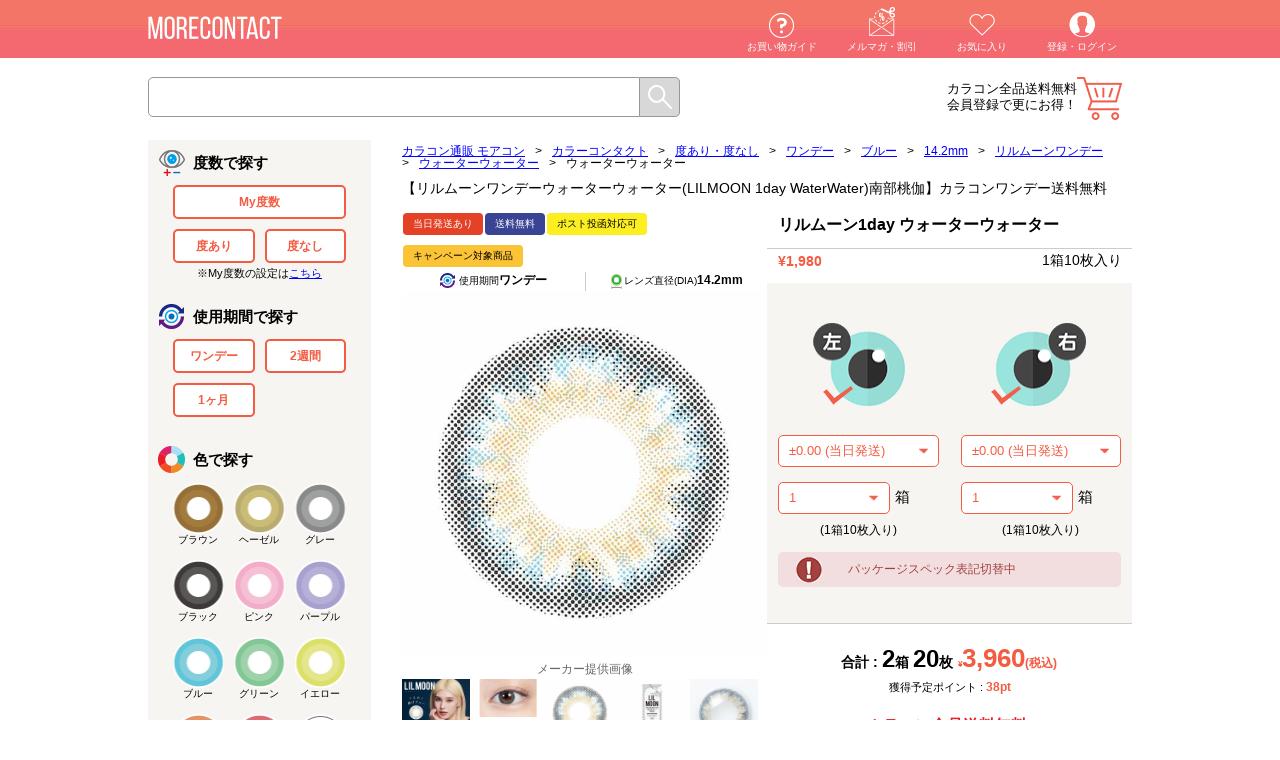

--- FILE ---
content_type: text/html; charset=UTF-8
request_url: https://morecon.jp/i/2273
body_size: 34877
content:
<!DOCTYPE html><html lang="ja"><head prefix="og: http://ogp.me/ns# fb: http://ogp.me/ns/fb# article: http://ogp.me/ns/article#"><meta http-equiv="Content-Type" content="text/html; charset=UTF-8" /><title>【リルムーンワンデーウォーターウォーター(LILMOON 1day WaterWater)南部桃伽】カラコンワンデー送料無料 | モアコンタクト(モアコン)公式カラコン通販</title><meta name="viewport" content="width=1024"><meta http-equiv="Expires" content="86400"><meta http-equiv="Content-Script-Type" content="text/javascript" /><meta http-equiv="Content-Style-Type" content="text/css" /><meta http-equiv="X-UA-Compatible" content="IE=edge"><!-- ファビコン --><link rel="shortcut icon" href="https://d28qg0el9tv5wv.cloudfront.net/favicon.ico" type="image/x-icon"><link rel="apple-touch-icon" href="https://d28qg0el9tv5wv.cloudfront.net/apple-touch-icon152.png"><link rel="apple-touch-icon" sizes="76x76" href="https://d28qg0el9tv5wv.cloudfront.net/apple-touch-icon76.png"><link rel="apple-touch-icon" sizes="120x120" href="https://d28qg0el9tv5wv.cloudfront.net/apple-touch-icon120.png"><link rel="apple-touch-icon" sizes="152x152" href="https://d28qg0el9tv5wv.cloudfront.net/apple-touch-icon152.png"><!-- 基本description --><meta name="description" content="リルムーンワンデー【LILMOON 1day】透き通るような透明感のあるリアルハーフに近づけると断トツの人気カラコン!瞳に馴染む絶妙なグラデーションで自然に色素の薄い瞳に見せる透け感カラー【送料無料】モアコンタクトでは即日発送やネコポス(ポスト投函)もあります!カラーコンタクト(度あり・度なし)ならカラコン通販のモアコンタクトにお任せ下さい。" /><meta name="keywords" content="14.2mm,外人,ハーフ,色素薄い,1day,度あり,ブルー,グレー," /><meta name="copyright" content="Copyright (C) 2015 Rise UP, Inc. All Rights Reserved."><link rel="canonical" href="https://morecon.jp/i/2273" /><!-- OGP&Twitter --><meta property="og:title" content="モアコンタクト | 【リルムーンワンデーウォーターウォーター(LILMOON 1day WaterWater)南部桃伽】カラコンワンデー送料無料"><meta property="og:description" content="リルムーンワンデー【LILMOON 1day】透き通るような透明感のあるリアルハーフに近づけると断トツの人気カラコン!瞳に馴染む絶妙なグラデーションで自然に色素の薄い瞳に見せる透け感カラー【送料無料】モアコンタクトでは即日発送やネコポス(ポスト投函)もあります!カラーコンタクト(度あり・度なし)ならカラコン通販のモアコンタクトにお任せ下さい。"><meta property="og:type" content="website"><meta property="og:url" content="https://morecon.jp/i/2273"><meta property="og:image" content="https://d28qg0el9tv5wv.cloudfront.net/data/img/items/LIL-1d-10-wtr/thum_640x640.jpg"><meta property="og:site_name" content="モアコンタクト"><meta name="thumbnail" content="https://d28qg0el9tv5wv.cloudfront.net/data/img/items/LIL-1d-10-wtr/thum_640x640.jpg" /><meta name="twitter:card" content="summary_large_image"><meta name="twitter:site" content="@more_contact"><script type="text/javascript">var dataLayer = window.dataLayer || [];dataLayer.push({"ecommerce":{"detail":{"actionField":{"list":"\u5546\u54c1\u8a73\u7d30"},"products":[{"name":"\u30ea\u30eb\u30e0\u30fc\u30f31day \u30a6\u30a9\u30fc\u30bf\u30fc\u30a6\u30a9\u30fc\u30bf\u30fc","id":"2273","price":"1980","brand":"\u30ea\u30eb\u30e0\u30fc\u30f3\u30ef\u30f3\u30c7\u30fc","category":"\u30ab\u30e9\u30b3\u30f3"}]}}});</script><!-- Google Tag Manager --><script>(function(w,d,s,l,i){w[l]=w[l]||[];w[l].push({'gtm.start':new Date().getTime(),event:'gtm.js'});var f=d.getElementsByTagName(s)[0],j=d.createElement(s),dl=l!='dataLayer'?'&l='+l:'';j.async=true;j.src='https://www.googletagmanager.com/gtm.js?id='+i+dl;f.parentNode.insertBefore(j,f);})(window,document,'script','dataLayer','GTM-T7D4DR');</script><!-- End Google Tag Manager --><!-- HTML5 IE対策 --><!--[if lt IE 9]><script type="text/javascript" src="https://html5shim.googlecode.com/svn/trunk/html5.js"></script><![endif]--><link rel="stylesheet" type="text/css" href="https://d28qg0el9tv5wv.cloudfront.net/css/main_pc.css?v=2025090911"><style type="text/css">header,footer,nav,section,article,figure,aside {display:block;}</style><script type="text/javascript" src="https://d28qg0el9tv5wv.cloudfront.net/js/jquery.min.js?v=20251224"></script><script type="text/javascript" src="/js/pc/main.min.js?v=20231018"></script><script type="text/javascript" src="https://d28qg0el9tv5wv.cloudfront.net/js/validation.js?v=20251224"></script><script type="text/javascript" src="https://d28qg0el9tv5wv.cloudfront.net/js/eccube.js?v=20220905"></script><script type="text/javascript" src="https://d28qg0el9tv5wv.cloudfront.net/js/jquery-animate-css-rotate-scale.js?v=20251224"></script><script type="text/javascript" src="https://d28qg0el9tv5wv.cloudfront.net/js/jquery.easing.1.3.js?v=20251224"></script><script type="text/javascript" src="https://d28qg0el9tv5wv.cloudfront.net/js/HeightAdjust.js?v=20251224"></script><script type="text/javascript" src="https://d28qg0el9tv5wv.cloudfront.net/js/ga.js?v=20251224"></script><!-- #2342 次期メジャーバージョン(2.14)にてeccube.legacy.jsは削除予定.モジュール、プラグインの互換性を考慮して2.13では残します. --><script type="text/javascript" src="https://d28qg0el9tv5wv.cloudfront.net/js/eccube.legacy.js?v=20251224"></script><script type="text/javascript" src="https://d28qg0el9tv5wv.cloudfront.net/js/morecon.js?v=20251224" charset="utf-8"></script><script type="text/javascript">eccube.classCategories = {"__unselected":{"__unselected":{"name":"\u9078\u629e\u3057\u3066\u304f\u3060\u3055\u3044","product_class_id":"92224","product_type":"1"}},"1":{"#":{"classcategory_id2":"","name":"\u9078\u629e\u3057\u3066\u304f\u3060\u3055\u3044"},"#0":{"classcategory_id2":"0","name":"","stock_find":true,"price01":"","price02":"1,980","point":"19","product_code":"LIL-1d-10-wtr","product_class_id":"92224","product_type":"1"}},"3":{"#":{"classcategory_id2":"","name":"\u9078\u629e\u3057\u3066\u304f\u3060\u3055\u3044"},"#0":{"classcategory_id2":"0","name":"","stock_find":true,"price01":"","price02":"1,980","point":"19","product_code":"LIL-1d-10-wtr","product_class_id":"92193","product_type":"1"}},"4":{"#":{"classcategory_id2":"","name":"\u9078\u629e\u3057\u3066\u304f\u3060\u3055\u3044"},"#0":{"classcategory_id2":"0","name":"","stock_find":true,"price01":"","price02":"1,980","point":"19","product_code":"LIL-1d-10-wtr","product_class_id":"92194","product_type":"1"}},"5":{"#":{"classcategory_id2":"","name":"\u9078\u629e\u3057\u3066\u304f\u3060\u3055\u3044"},"#0":{"classcategory_id2":"0","name":"","stock_find":true,"price01":"","price02":"1,980","point":"19","product_code":"LIL-1d-10-wtr","product_class_id":"92195","product_type":"1"}},"6":{"#":{"classcategory_id2":"","name":"\u9078\u629e\u3057\u3066\u304f\u3060\u3055\u3044"},"#0":{"classcategory_id2":"0","name":"","stock_find":true,"price01":"","price02":"1,980","point":"19","product_code":"LIL-1d-10-wtr","product_class_id":"92196","product_type":"1"}},"7":{"#":{"classcategory_id2":"","name":"\u9078\u629e\u3057\u3066\u304f\u3060\u3055\u3044"},"#0":{"classcategory_id2":"0","name":"","stock_find":true,"price01":"","price02":"1,980","point":"19","product_code":"LIL-1d-10-wtr","product_class_id":"92197","product_type":"1"}},"8":{"#":{"classcategory_id2":"","name":"\u9078\u629e\u3057\u3066\u304f\u3060\u3055\u3044"},"#0":{"classcategory_id2":"0","name":"","stock_find":true,"price01":"","price02":"1,980","point":"19","product_code":"LIL-1d-10-wtr","product_class_id":"92198","product_type":"1"}},"9":{"#":{"classcategory_id2":"","name":"\u9078\u629e\u3057\u3066\u304f\u3060\u3055\u3044"},"#0":{"classcategory_id2":"0","name":"","stock_find":true,"price01":"","price02":"1,980","point":"19","product_code":"LIL-1d-10-wtr","product_class_id":"92199","product_type":"1"}},"10":{"#":{"classcategory_id2":"","name":"\u9078\u629e\u3057\u3066\u304f\u3060\u3055\u3044"},"#0":{"classcategory_id2":"0","name":"","stock_find":true,"price01":"","price02":"1,980","point":"19","product_code":"LIL-1d-10-wtr","product_class_id":"92200","product_type":"1"}},"11":{"#":{"classcategory_id2":"","name":"\u9078\u629e\u3057\u3066\u304f\u3060\u3055\u3044"},"#0":{"classcategory_id2":"0","name":"","stock_find":true,"price01":"","price02":"1,980","point":"19","product_code":"LIL-1d-10-wtr","product_class_id":"92201","product_type":"1"}},"12":{"#":{"classcategory_id2":"","name":"\u9078\u629e\u3057\u3066\u304f\u3060\u3055\u3044"},"#0":{"classcategory_id2":"0","name":"","stock_find":true,"price01":"","price02":"1,980","point":"19","product_code":"LIL-1d-10-wtr","product_class_id":"92202","product_type":"1"}},"13":{"#":{"classcategory_id2":"","name":"\u9078\u629e\u3057\u3066\u304f\u3060\u3055\u3044"},"#0":{"classcategory_id2":"0","name":"","stock_find":true,"price01":"","price02":"1,980","point":"19","product_code":"LIL-1d-10-wtr","product_class_id":"92203","product_type":"1"}},"14":{"#":{"classcategory_id2":"","name":"\u9078\u629e\u3057\u3066\u304f\u3060\u3055\u3044"},"#0":{"classcategory_id2":"0","name":"","stock_find":true,"price01":"","price02":"1,980","point":"19","product_code":"LIL-1d-10-wtr","product_class_id":"92204","product_type":"1"}},"15":{"#":{"classcategory_id2":"","name":"\u9078\u629e\u3057\u3066\u304f\u3060\u3055\u3044"},"#0":{"classcategory_id2":"0","name":"","stock_find":true,"price01":"","price02":"1,980","point":"19","product_code":"LIL-1d-10-wtr","product_class_id":"92205","product_type":"1"}},"16":{"#":{"classcategory_id2":"","name":"\u9078\u629e\u3057\u3066\u304f\u3060\u3055\u3044"},"#0":{"classcategory_id2":"0","name":"","stock_find":true,"price01":"","price02":"1,980","point":"19","product_code":"LIL-1d-10-wtr","product_class_id":"92206","product_type":"1"}},"17":{"#":{"classcategory_id2":"","name":"\u9078\u629e\u3057\u3066\u304f\u3060\u3055\u3044"},"#0":{"classcategory_id2":"0","name":"","stock_find":true,"price01":"","price02":"1,980","point":"19","product_code":"LIL-1d-10-wtr","product_class_id":"92207","product_type":"1"}},"18":{"#":{"classcategory_id2":"","name":"\u9078\u629e\u3057\u3066\u304f\u3060\u3055\u3044"},"#0":{"classcategory_id2":"0","name":"","stock_find":true,"price01":"","price02":"1,980","point":"19","product_code":"LIL-1d-10-wtr","product_class_id":"92208","product_type":"1"}},"19":{"#":{"classcategory_id2":"","name":"\u9078\u629e\u3057\u3066\u304f\u3060\u3055\u3044"},"#0":{"classcategory_id2":"0","name":"","stock_find":true,"price01":"","price02":"1,980","point":"19","product_code":"LIL-1d-10-wtr","product_class_id":"92209","product_type":"1"}},"20":{"#":{"classcategory_id2":"","name":"\u9078\u629e\u3057\u3066\u304f\u3060\u3055\u3044"},"#0":{"classcategory_id2":"0","name":"","stock_find":true,"price01":"","price02":"1,980","point":"19","product_code":"LIL-1d-10-wtr","product_class_id":"92210","product_type":"1"}},"21":{"#":{"classcategory_id2":"","name":"\u9078\u629e\u3057\u3066\u304f\u3060\u3055\u3044"},"#0":{"classcategory_id2":"0","name":"","stock_find":true,"price01":"","price02":"1,980","point":"19","product_code":"LIL-1d-10-wtr","product_class_id":"92211","product_type":"1"}},"22":{"#":{"classcategory_id2":"","name":"\u9078\u629e\u3057\u3066\u304f\u3060\u3055\u3044"},"#0":{"classcategory_id2":"0","name":"","stock_find":true,"price01":"","price02":"1,980","point":"19","product_code":"LIL-1d-10-wtr","product_class_id":"92212","product_type":"1"}},"23":{"#":{"classcategory_id2":"","name":"\u9078\u629e\u3057\u3066\u304f\u3060\u3055\u3044"},"#0":{"classcategory_id2":"0","name":"","stock_find":true,"price01":"","price02":"1,980","point":"19","product_code":"LIL-1d-10-wtr","product_class_id":"92213","product_type":"1"}},"24":{"#":{"classcategory_id2":"","name":"\u9078\u629e\u3057\u3066\u304f\u3060\u3055\u3044"},"#0":{"classcategory_id2":"0","name":"","stock_find":true,"price01":"","price02":"1,980","point":"19","product_code":"LIL-1d-10-wtr","product_class_id":"92214","product_type":"1"}},"25":{"#":{"classcategory_id2":"","name":"\u9078\u629e\u3057\u3066\u304f\u3060\u3055\u3044"},"#0":{"classcategory_id2":"0","name":"","stock_find":true,"price01":"","price02":"1,980","point":"19","product_code":"LIL-1d-10-wtr","product_class_id":"92215","product_type":"1"}},"26":{"#":{"classcategory_id2":"","name":"\u9078\u629e\u3057\u3066\u304f\u3060\u3055\u3044"},"#0":{"classcategory_id2":"0","name":"","stock_find":true,"price01":"","price02":"1,980","point":"19","product_code":"LIL-1d-10-wtr","product_class_id":"92216","product_type":"1"}},"27":{"#":{"classcategory_id2":"","name":"\u9078\u629e\u3057\u3066\u304f\u3060\u3055\u3044"},"#0":{"classcategory_id2":"0","name":"","stock_find":true,"price01":"","price02":"1,980","point":"19","product_code":"LIL-1d-10-wtr","product_class_id":"92217","product_type":"1"}},"28":{"#":{"classcategory_id2":"","name":"\u9078\u629e\u3057\u3066\u304f\u3060\u3055\u3044"},"#0":{"classcategory_id2":"0","name":"","stock_find":true,"price01":"","price02":"1,980","point":"19","product_code":"LIL-1d-10-wtr","product_class_id":"92218","product_type":"1"}},"29":{"#":{"classcategory_id2":"","name":"\u9078\u629e\u3057\u3066\u304f\u3060\u3055\u3044"},"#0":{"classcategory_id2":"0","name":"","stock_find":true,"price01":"","price02":"1,980","point":"19","product_code":"LIL-1d-10-wtr","product_class_id":"92219","product_type":"1"}},"30":{"#":{"classcategory_id2":"","name":"\u9078\u629e\u3057\u3066\u304f\u3060\u3055\u3044"},"#0":{"classcategory_id2":"0","name":"","stock_find":true,"price01":"","price02":"1,980","point":"19","product_code":"LIL-1d-10-wtr","product_class_id":"92220","product_type":"1"}},"31":{"#":{"classcategory_id2":"","name":"\u9078\u629e\u3057\u3066\u304f\u3060\u3055\u3044"},"#0":{"classcategory_id2":"0","name":"","stock_find":true,"price01":"","price02":"1,980","point":"19","product_code":"LIL-1d-10-wtr","product_class_id":"92221","product_type":"1"}},"32":{"#":{"classcategory_id2":"","name":"\u9078\u629e\u3057\u3066\u304f\u3060\u3055\u3044"},"#0":{"classcategory_id2":"0","name":"","stock_find":true,"price01":"","price02":"1,980","point":"19","product_code":"LIL-1d-10-wtr","product_class_id":"92222","product_type":"1"}},"33":{"#":{"classcategory_id2":"","name":"\u9078\u629e\u3057\u3066\u304f\u3060\u3055\u3044"},"#0":{"classcategory_id2":"0","name":"","stock_find":true,"price01":"","price02":"1,980","point":"19","product_code":"LIL-1d-10-wtr","product_class_id":"92223","product_type":"1"}}};function lnOnLoad()
        {fnSetClassCategories(document.form1, ""); }$(function(){lnOnLoad();});</script><!-- Ad google except for cvpage by plan-b & septeni --><!-- Global site tag (gtag.js) - Google Ads: 793929657 --><script async src="https://www.googletagmanager.com/gtag/js?id=AW-793929657"></script><script>window.dataLayer = window.dataLayer || [];function gtag(){dataLayer.push(arguments);}gtag('js', new Date());gtag('config', 'AW-793929657');gtag('config', 'AW-930578052');gtag('config', 'AW-760232774');</script><!-- Event snippet for Example dynamic remarketing page --><script>gtag('event', 'page_view', {'send_to': 'AW-930578052','ecomm_prodid': 'LIL-1d-10-wtr','ecomm_pagetype': 'product','ecomm_totalvalue': '1980'});</script><!-- System CartRecovery for cartpage --><script>contx = {'user': {'id': ''},'cart': {'items': []}};</script><!-- System CartRecovery for allpage --><script>(function(w,d,s,c,i){w[c]=w[c]||{};w[c].trackingId=i;var f=d.getElementsByTagName(s)[0],j=d.createElement(s);j.async=true;j.src='//cdn.contx.net/collect.js';f.parentNode.insertBefore(j,f);})(window,document,'script','contx','CTX-LEHg2Lwf');</script><!-- CAW Tracking Mark Code Start by opt --><script>!function(e,t,n,r,a,c,s){e.TrackerObject=a,e[a]=e[a]|| function(){(e[a].q=e[a].q||[]).push(arguments)},e[a].l=1*new Date,c=t.createElement(n), s=t.getElementsByTagName(n)[0],c.async=1,c.src=r+"?_t="+e[a].l, s.parentNode.insertBefore(c,s)} (window,document,"script","https://script-ad.mobadme.jp/js/tracker.js","trk"); trk("configure", "domain", "morecon.jp");trk("set", "43621");</script><!-- CAW Tracking Mark Code End by opt--><!-- System KARTE for allpage --><script>!function(n){var a=window[n]=function(){var n=[].slice.call(arguments);return a.x?a.x.apply(0,n):a.q.push(n)};a.q=[],a.i=Date.now()}("krt")</script><script async src="https://cdn-edge.karte.io/51a3f7d9b1d66d859cdadcc155fd6554/edge.js"></script><script>gtag('event', 'view_item', {'send_to': 'AW-930578052','items' : [{"id": "2273","google_business_vertical":"retail"}]});gtag('event', 'view_item', {'send_to': 'AW-760232774','items' : [{"id": "2273","google_business_vertical":"retail"}]});</script><!-- START Rakuten Marketing Tracking --><script type="text/javascript">(function (url) {/*Tracking BootstrapSet Up DataLayer objects/properties here*/if(!window.DataLayer){window.DataLayer = {};}if(!DataLayer.events){DataLayer.events = {};}DataLayer.events.SiteSection = "1";var loc, ct = document.createElement("script");ct.type = "text/javascript";ct.async = true;ct.src = url;loc = document.getElementsByTagName('script')[0];loc.parentNode.insertBefore(ct, loc);}(document.location.protocol + "//intljs.rmtag.com/115260.ct.js"));</script><!-- END Rakuten Marketing Tracking --><script src="//statics.a8.net/a8sales/a8sales.js"></script><style>.icons_gr .icon_reserve {background-color: #f8903b;color: #fff;}.icons_gr .icon_mp {background-color: #800080;color: #fff;}.list_line_color article .icon_reserve, .list_line_bland article .icon_reserve, .list_line_model article .icon_reserve, .list_line_style article .icon_reserve {position: absolute;top: 0;right: 0;padding: 5px 20px;background-color: #f8903b;text-align: center;color: #fff;font-size: 10px;border-radius: 0px 3px 0 0;}.in_cart article .info .icon .icon_reserve {background: #f8903b}</style><script src="https://d28qg0el9tv5wv.cloudfront.net/js/lazysizes.min.js"></script><script>(function() {window.lazySizesConfig = window.lazySizesConfig || {};})();</script></head><!-- ▼BODY部 スタート --><body><!-- Google Tag Manager (noscript) --><noscript><iframe src="https://www.googletagmanager.com/ns.html?id=GTM-T7D4DR" height="0" width="0" style="display:none;visibility:hidden"></iframe></noscript><!-- End Google Tag Manager (noscript) --><div id="Wrapper"><header><!--▼HEADER--><link href="https://d28qg0el9tv5wv.cloudfront.net/assets/css/headerPartsPc.css?v=20250808" rel="stylesheet"><p class="logo"><a href="https://morecon.jp/"><img src="https://d28qg0el9tv5wv.cloudfront.net/img/pc/common/header/logo_off.png?v=3" alt="カラコン通販【送料無料・当日発送】（度あり・度なし・ワンデー）" width="100%"></a></p><div id="header-menu-pc"></div><div class="search"><form method="GET" action="/search"><input type="text" id="SearchBox" name="keyword" value="" autocomplete="off"><input type="submit" value="" class="send_btn"><div class="clear_fix"></div></form></div><div id="user-status-pc"></div><div id="cart-button-pc"></div><div class="clear_fix"></div><script type="text/javascript" src="https://d28qg0el9tv5wv.cloudfront.net/assets/js/headerPartsPc.js?v=20250808"></script><!--▲HEADER--></header><div class="main_contents"><div id="SideNavi"><!-- ▼商品検索 --><style>#SideNavi .nav_brand {background-image: url(/img/common/select_brand.png?v=1);background-repeat: no-repeat;background-position: top 16px left;background-size: 27px;}#SideNavi .nav_brand ul li {width: 100%;margin: 5px 0;font-size: 12px;}#SideNavi .nav_brand ul li a {text-decoration: none;color: #000;}.nav_brand.ui_accordion {border: none;clear: both;cursor: pointer;}#SideNavi .nav_brand.ui_accordion .spec_label {background-repeat: no-repeat;background-size: 38px;background-position: right 3px center;background-image: url(/img/pc/common/arrow_down.png?v=1);}#SideNavi .nav_brand.ui_accordion .spec_label.active {background-image: url(/img/pc/common/arrow_up.png?v=1);}#SideNavi .my_power_btn {width: 100% !important;}#SideNavi .my_power_caption{text-align: center;font-size: 11px;}#SideNavi .nav_color ul li.color_clear label {background-image: url(../data/img/pc/top/color_clear.png?v=1);background-size: 52px;}#SideNavi .nav_color ul li.color_clear input[type="checkbox"]:checked+label {background-image: url(../data/img/pc/top/color_clear.png?v=1);position: relative;}</style><form method="GET" action="/search" id="SearchSideNav" autocomplete="off"><input type="hidden" name="category_id" value="" /><input type="hidden" name="orderby" value="" /><section class="nav_pwr"><div class="spec_label">度数で探す</div><ul><li class="my_power_btn"><input type="checkbox" name="my_power" value="1" id="my_power" ><label for="my_power" id="my_power_label" data-id="my_power_label" data-hasmypower="">My度数</label></li><li><input type="checkbox" name="power[]" value="度あり" id="power_1" ><label for="power_1">度あり</label></li><li><input type="checkbox" name="power[]" value="度なし" id="power_2" ><label for="power_2">度なし</label></li></ul><div class="clear_fix"></div><div class="my_power_caption">※My度数の設定は<a href="/mypage/mykarte">こちら</a></div></section><section class="nav_day"><div class="spec_label">使用期間で探す</div><ul><li><input type="checkbox" name="span[]" value="ワンデー" id="span_1" ><label for="span_1">ワンデー</label></li><li><input type="checkbox" name="span[]" value="2週間" id="span_2" ><label for="span_2">2週間</label></li><li><input type="checkbox" name="span[]" value="1ヶ月" id="span_3" ><label for="span_3">1ヶ月</label></li></ul><div class="clear_fix"></div></section><section class="nav_color"><div class="spec_label">色で探す</div><ul><li class="color_brown"><input type="checkbox" name="color[]" value="ブラウン" id="color_1" ><label for="color_1">ブラウン</label></li><li class="color_hazel"><input type="checkbox" name="color[]" value="ヘーゼル" id="color_2" ><label for="color_2">ヘーゼル</label></li><li class="color_gray"><input type="checkbox" name="color[]" value="グレー" id="color_3" ><label for="color_3">グレー</label></li><li class="color_black"><input type="checkbox" name="color[]" value="ブラック" id="color_4" ><label for="color_4">ブラック</label></li><li class="color_pink"><input type="checkbox" name="color[]" value="ピンク" id="color_5" ><label for="color_5">ピンク</label></li><li class="color_purple"><input type="checkbox" name="color[]" value="パープル" id="color_6" ><label for="color_6">パープル</label></li><li class="color_blue"><input type="checkbox" name="color[]" value="ブルー" id="color_7" ><label for="color_7">ブルー</label></li><li class="color_green"><input type="checkbox" name="color[]" value="グリーン" id="color_8" ><label for="color_8">グリーン</label></li><li class="color_yellow"><input type="checkbox" name="color[]" value="イエロー" id="color_9" ><label for="color_9">イエロー</label></li><li class="color_orange"><input type="checkbox" name="color[]" value="オレンジ" id="color_10" ><label for="color_10">オレンジ</label></li><li class="color_red"><input type="checkbox" name="color[]" value="レッド" id="color_11" ><label for="color_11">レッド</label></li><li class="color_white"><input type="checkbox" name="color[]" value="ホワイト" id="color_12" ><label for="color_12">ホワイト</label></li><li class="color_clear"><input type="checkbox" name="color[]" value="クリア" id="color_14" ><label for="color_14">クリア</label></li></ul><div class="clear_fix"></div></section><section class="nav_dia"><div class="spec_label">レンズ直径(DIA)で探す</div><ul><li><input type="checkbox" name="dia[]" value="14.0mm" id="dia_1" ><label for="dia_1">14.0mm</label></li><li><input type="checkbox" name="dia[]" value="14.1mm" id="dia_2" ><label for="dia_2">14.1mm</label></li><li><input type="checkbox" name="dia[]" value="14.2mm" id="dia_3" ><label for="dia_3">14.2mm</label></li><li><input type="checkbox" name="dia[]" value="14.3mm" id="dia_4" ><label for="dia_4">14.3mm</label></li><li><input type="checkbox" name="dia[]" value="14.4mm" id="dia_5" ><label for="dia_5">14.4mm</label></li><li><input type="checkbox" name="dia[]" value="14.5mm" id="dia_6" ><label for="dia_6">14.5mm</label></li><li><input type="checkbox" name="dia[]" value="14.8mm" id="dia_7" ><label for="dia_7">14.8mm</label></li><li><input type="checkbox" name="dia[]" value="15.0mm" id="dia_8" ><label for="dia_8">15.0mm</label></li></ul><div class="clear_fix"></div></section><section class="nav_dia"><div class="spec_label">着色直径で探す</div><ul><li><input type="checkbox" name="cc[]" value="11.2mm" id="cc_1" ><label for="cc_1">11.2mm</label></li><li><input type="checkbox" name="cc[]" value="11.8mm" id="cc_2" ><label for="cc_2">11.8mm</label></li><li><input type="checkbox" name="cc[]" value="11.9mm" id="cc_3" ><label for="cc_3">11.9mm</label></li><li><input type="checkbox" name="cc[]" value="12.0mm" id="cc_4" ><label for="cc_4">12.0mm</label></li><li><input type="checkbox" name="cc[]" value="12.1mm" id="cc_5" ><label for="cc_5">12.1mm</label></li><li><input type="checkbox" name="cc[]" value="12.2mm" id="cc_6" ><label for="cc_6">12.2mm</label></li><li><input type="checkbox" name="cc[]" value="12.3mm" id="cc_7" ><label for="cc_7">12.3mm</label></li><li><input type="checkbox" name="cc[]" value="12.4mm" id="cc_8" ><label for="cc_8">12.4mm</label></li><li><input type="checkbox" name="cc[]" value="12.5mm" id="cc_9" ><label for="cc_9">12.5mm</label></li><li><input type="checkbox" name="cc[]" value="12.6mm" id="cc_10" ><label for="cc_10">12.6mm</label></li><li><input type="checkbox" name="cc[]" value="12.7mm" id="cc_11" ><label for="cc_11">12.7mm</label></li><li><input type="checkbox" name="cc[]" value="12.8mm" id="cc_12" ><label for="cc_12">12.8mm</label></li><li><input type="checkbox" name="cc[]" value="12.9mm" id="cc_13" ><label for="cc_13">12.9mm</label></li><li><input type="checkbox" name="cc[]" value="13.0mm" id="cc_14" ><label for="cc_14">13.0mm</label></li><li><input type="checkbox" name="cc[]" value="13.1mm" id="cc_15" ><label for="cc_15">13.1mm</label></li><li><input type="checkbox" name="cc[]" value="13.2mm" id="cc_16" ><label for="cc_16">13.2mm</label></li><li><input type="checkbox" name="cc[]" value="13.3mm" id="cc_17" ><label for="cc_17">13.3mm</label></li><li><input type="checkbox" name="cc[]" value="13.4mm" id="cc_18" ><label for="cc_18">13.4mm</label></li><li><input type="checkbox" name="cc[]" value="13.5mm" id="cc_19" ><label for="cc_19">13.5mm</label></li><li><input type="checkbox" name="cc[]" value="13.6mm" id="cc_20" ><label for="cc_20">13.6mm</label></li><li><input type="checkbox" name="cc[]" value="13.7mm" id="cc_21" ><label for="cc_21">13.7mm</label></li><li><input type="checkbox" name="cc[]" value="13.8mm" id="cc_22" ><label for="cc_22">13.8mm</label></li><li><input type="checkbox" name="cc[]" value="13.9mm" id="cc_23" ><label for="cc_23">13.9mm</label></li><li><input type="checkbox" name="cc[]" value="14.0mm" id="cc_24" ><label for="cc_24">14.0mm</label></li><li><input type="checkbox" name="cc[]" value="14.1mm" id="cc_25" ><label for="cc_25">14.1mm</label></li><li><input type="checkbox" name="cc[]" value="14.2mm" id="cc_26" ><label for="cc_26">14.2mm</label></li><li><input type="checkbox" name="cc[]" value="14.3mm" id="cc_27" ><label for="cc_27">14.3mm</label></li><li><input type="checkbox" name="cc[]" value="14.4mm" id="cc_28" ><label for="cc_28">14.4mm</label></li><li><input type="checkbox" name="cc[]" value="14.5mm" id="cc_29" ><label for="cc_29">14.5mm</label></li><li><input type="checkbox" name="cc[]" value="14.6mm" id="cc_30" ><label for="cc_30">14.6mm</label></li><li><input type="checkbox" name="cc[]" value="14.7mm" id="cc_31" ><label for="cc_31">14.7mm</label></li><li><input type="checkbox" name="cc[]" value="14.8mm" id="cc_32" ><label for="cc_32">14.8mm</label></li><li><input type="checkbox" name="cc[]" value="非公表" id="cc_33" ><label for="cc_33">非公表</label></li></ul><div class="clear_fix"></div></section><div class="more_nav ui_accordion"><div class="spec_label">もっと詳細にしぼり込む</div><div class="container"><section class="nav_bc"><div class="spec_label">ベースカーブ(BC)で探す</div><ul><li><input type="checkbox" name="bc[]" value="8.5mm" id="bc_1" ><label for="bc_1">8.5mm</label></li><li><input type="checkbox" name="bc[]" value="8.6mm" id="bc_2" ><label for="bc_2">8.6mm</label></li><li><input type="checkbox" name="bc[]" value="8.7mm" id="bc_3" ><label for="bc_3">8.7mm</label></li><li><input type="checkbox" name="bc[]" value="8.8mm" id="bc_4" ><label for="bc_4">8.8mm</label></li><li><input type="checkbox" name="bc[]" value="8.9mm" id="bc_5" ><label for="bc_5">8.9mm</label></li><li><input type="checkbox" name="bc[]" value="9.0mm" id="bc_6" ><label for="bc_6">9.0mm</label></li></ul><div class="clear_fix"></div></section><section class="nav_style"><div class="spec_label">なりたい瞳から探す</div><ul><li><input type="checkbox" name="cate_ids[]" value="102" id="style_1" ><label for="style_1">ナチュラル</label></li><li><input type="checkbox" name="cate_ids[]" value="101" id="style_2" ><label for="style_2">ハーフ系</label></li><li><input type="checkbox" name="cate_ids[]" value="496" id="style_3" ><label for="style_3">裸眼風</label></li><li><input type="checkbox" name="cate_ids[]" value="103" id="style_4" ><label for="style_4">彼ウケ</label></li><li><input type="checkbox" name="cate_ids[]" value="637" id="style_5" ><label for="style_5">コスプレ</label></li><li><input type="checkbox" name="cate_ids[]" value="104" id="style_6" ><label for="style_6">高発色</label></li></ul><div class="clear_fix"></div></section><section class="nav_border"><div class="spec_label">フチあり・なしで探す</div><ul><li><input type="checkbox" name="cate_ids[]" value="30" id="border_1" ><label for="border_1">フチあり</label></li><li><input type="checkbox" name="cate_ids[]" value="31" id="border_2" ><label for="border_2">フチなし</label></li></ul><div class="clear_fix"></div></section><section class="nav_moisture"><div class="spec_label">含水率</div><ul><li><input type="checkbox" name="cate_ids[]" value="341" id="moisture_1" ><label for="moisture_1">38.6%以下</label></li><li><input type="checkbox" name="cate_ids[]" value="342" id="moisture_2" ><label for="moisture_2">42.5-47.0%</label></li><li><input type="checkbox" name="cate_ids[]" value="343" id="moisture_3" ><label for="moisture_3">55.0%以上</label></li></ul><div class="clear_fix"></div></section></div></div><section class="nav_etc"><div class="spec_label">その他の商品を探す</div><ul><li class="other_case"><a href="/c/12">ケア用品・その他</a></li></ul><div class="clear_fix"></div></section><section class="nav_brand ui_accordion"><div class="spec_label" onclick="ga_clickEvent('nav_search_brand')">ブランド名で探す</div><ul class="container"><li><a href="/b/796" title="プラスニャン" onclick="ga_clickEvent('nav_select_brand')">プラスニャン</a></li><li><a href="/b/795" title="ミフェ" onclick="ga_clickEvent('nav_select_brand')">ミフェ</a></li><li><a href="/b/794" title="アンヴィシリコーン" onclick="ga_clickEvent('nav_select_brand')">アンヴィシリコーン</a></li><li><a href="/b/793" title="オー" onclick="ga_clickEvent('nav_select_brand')">オー</a></li><li><a href="/b/792" title="メロット トーリック(乱視用)" onclick="ga_clickEvent('nav_select_brand')">メロット トーリック(乱視用)</a></li><li><a href="/b/791" title="ウユ ワンマンス" onclick="ga_clickEvent('nav_select_brand')">ウユ ワンマンス</a></li><li><a href="/b/790" title="ガールクラッシュ" onclick="ga_clickEvent('nav_select_brand')">ガールクラッシュ</a></li><li><a href="/b/789" title="メビラージュ" onclick="ga_clickEvent('nav_select_brand')">メビラージュ</a></li><li><a href="/b/788" title="ラディリス" onclick="ga_clickEvent('nav_select_brand')">ラディリス</a></li><li><a href="/b/787" title="メイリールーナーワンデー" onclick="ga_clickEvent('nav_select_brand')">メイリールーナーワンデー</a></li><li><a href="/b/786" title="ウィンクゥー" onclick="ga_clickEvent('nav_select_brand')">ウィンクゥー</a></li><li><a href="/i/6086" title="オーレンズ レインワンデー" onclick="ga_clickEvent('nav_select_brand')">オーレンズ レインワンデー</a></li><li><a href="/b/784" title="グロヴィー" onclick="ga_clickEvent('nav_select_brand')">グロヴィー</a></li><li><a href="/b/783" title="シャルトンワンマンス" onclick="ga_clickEvent('nav_select_brand')">シャルトンワンマンス</a></li><li><a href="/b/782" title="ミレディ ワンマンス" onclick="ga_clickEvent('nav_select_brand')">ミレディ ワンマンス</a></li><li><a href="/b/781" title="ワンデーリフレア アンローラ" onclick="ga_clickEvent('nav_select_brand')">ワンデーリフレア アンローラ</a></li><li><a href="/b/780" title="プロウィンク" onclick="ga_clickEvent('nav_select_brand')">プロウィンク</a></li><li><a href="/b/779" title="アイスター" onclick="ga_clickEvent('nav_select_brand')">アイスター</a></li><li><a href="/b/778" title="ロミュ" onclick="ga_clickEvent('nav_select_brand')">ロミュ</a></li><li><a href="/b/777" title="キュプリエ ワンマンス" onclick="ga_clickEvent('nav_select_brand')">キュプリエ ワンマンス</a></li><li><a href="/b/776" title="フォモミ ワンデー スウィートシリーズ" onclick="ga_clickEvent('nav_select_brand')">フォモミ ワンデー スウィートシリーズ</a></li><li><a href="/b/775" title="オーレンズ グローイティアワンデー" onclick="ga_clickEvent('nav_select_brand')">オーレンズ グローイティアワンデー</a></li><li><a href="/b/774" title="リルミィ" onclick="ga_clickEvent('nav_select_brand')">リルミィ</a></li><li><a href="/b/773" title="ツーウィークピュアうるおいプラス(乱視用)" onclick="ga_clickEvent('nav_select_brand')">ツーウィークピュアうるおいプラス(乱視用)</a></li><li><a href="/i/5938" title="ツーウィークピュアうるおいプラス" onclick="ga_clickEvent('nav_select_brand')">ツーウィークピュアうるおいプラス</a></li><li><a href="/b/771" title="ワンデーピュアうるおいプラス(乱視用)" onclick="ga_clickEvent('nav_select_brand')">ワンデーピュアうるおいプラス(乱視用)</a></li><li><a href="/i/5935" title="ワンデーピュアうるおいプラス" onclick="ga_clickEvent('nav_select_brand')">ワンデーピュアうるおいプラス</a></li><li><a href="/b/769" title="一生モテコンワンデー" onclick="ga_clickEvent('nav_select_brand')">一生モテコンワンデー</a></li><li><a href="/b/768" title="ヴィレジェ" onclick="ga_clickEvent('nav_select_brand')">ヴィレジェ</a></li><li><a href="/b/767" title="オーレンズ リアリッシュワンデー" onclick="ga_clickEvent('nav_select_brand')">オーレンズ リアリッシュワンデー</a></li><li><a href="/b/766" title="ベイビーモテコン マンスリー" onclick="ga_clickEvent('nav_select_brand')">ベイビーモテコン マンスリー</a></li><li><a href="/b/765" title="ヴェルヴェティア" onclick="ga_clickEvent('nav_select_brand')">ヴェルヴェティア</a></li><li><a href="/b/764" title="アーティラル58UVM" onclick="ga_clickEvent('nav_select_brand')">アーティラル58UVM</a></li><li><a href="/b/763" title="エティアメロウワンデー" onclick="ga_clickEvent('nav_select_brand')">エティアメロウワンデー</a></li><li><a href="/i/5838" title="ビタミンレンズ" onclick="ga_clickEvent('nav_select_brand')">ビタミンレンズ</a></li><li><a href="/b/761" title="ウユ" onclick="ga_clickEvent('nav_select_brand')">ウユ</a></li><li><a href="/b/759" title="ラヴェール トーリック(乱視用)" onclick="ga_clickEvent('nav_select_brand')">ラヴェール トーリック(乱視用)</a></li><li><a href="/b/758" title="カイカ" onclick="ga_clickEvent('nav_select_brand')">カイカ</a></li><li><a href="/b/757" title="ミシュー" onclick="ga_clickEvent('nav_select_brand')">ミシュー</a></li><li><a href="/b/756" title="シャプン" onclick="ga_clickEvent('nav_select_brand')">シャプン</a></li><li><a href="/b/755" title="フォモミ ワンマンス マジックシリーズ" onclick="ga_clickEvent('nav_select_brand')">フォモミ ワンマンス マジックシリーズ</a></li><li><a href="/b/754" title="プリモアマンスリー" onclick="ga_clickEvent('nav_select_brand')">プリモアマンスリー</a></li><li><a href="/b/753" title="フォモミ ワンデー マジックシリーズ" onclick="ga_clickEvent('nav_select_brand')">フォモミ ワンデー マジックシリーズ</a></li><li><a href="/b/752" title="チューズミー トーリック(乱視用)" onclick="ga_clickEvent('nav_select_brand')">チューズミー トーリック(乱視用)</a></li><li><a href="/b/751" title="フォモミ ワンデー アイリスシリーズ" onclick="ga_clickEvent('nav_select_brand')">フォモミ ワンデー アイリスシリーズ</a></li><li><a href="/b/750" title="フォモミ ワンマンス アイリスシリーズ" onclick="ga_clickEvent('nav_select_brand')">フォモミ ワンマンス アイリスシリーズ</a></li><li><a href="/i/5725" title="ピュアアクアワンデー UV Moist byZERU" onclick="ga_clickEvent('nav_select_brand')">ピュアアクアワンデー UV Moist byZERU</a></li><li><a href="/i/5723" title="エルコンワンデー38" onclick="ga_clickEvent('nav_select_brand')">エルコンワンデー38</a></li><li><a href="/b/747" title="チャロル" onclick="ga_clickEvent('nav_select_brand')">チャロル</a></li><li><a href="/b/746" title="とりーてぃー" onclick="ga_clickEvent('nav_select_brand')">とりーてぃー</a></li><li><a href="/b/745" title="アシストシュシュ ツインループワンデーネオ" onclick="ga_clickEvent('nav_select_brand')">アシストシュシュ ツインループワンデーネオ</a></li><li><a href="/b/744" title="オーレンズ フレンチシャインワンデー" onclick="ga_clickEvent('nav_select_brand')">オーレンズ フレンチシャインワンデー</a></li><li><a href="/b/743" title="モラク トーリック(乱視用)" onclick="ga_clickEvent('nav_select_brand')">モラク トーリック(乱視用)</a></li><li><a href="/b/742" title="クラセスト" onclick="ga_clickEvent('nav_select_brand')">クラセスト</a></li><li><a href="/b/741" title="ギャルネバーダイ マンスリー" onclick="ga_clickEvent('nav_select_brand')">ギャルネバーダイ マンスリー</a></li><li><a href="/b/740" title="クレイネル" onclick="ga_clickEvent('nav_select_brand')">クレイネル</a></li><li><a href="/b/739" title="ミィーユ" onclick="ga_clickEvent('nav_select_brand')">ミィーユ</a></li><li><a href="/i/5657" title="レヴィアクリアワンデー38%" onclick="ga_clickEvent('nav_select_brand')">レヴィアクリアワンデー38%</a></li><li><a href="/b/737" title="ワンデーリフレア エーアイ" onclick="ga_clickEvent('nav_select_brand')">ワンデーリフレア エーアイ</a></li><li><a href="/b/735" title="オーレンズ ムードナイトワンデー" onclick="ga_clickEvent('nav_select_brand')">オーレンズ ムードナイトワンデー</a></li><li><a href="/b/734" title="アイリスト" onclick="ga_clickEvent('nav_select_brand')">アイリスト</a></li><li><a href="/b/733" title="アイスーツ" onclick="ga_clickEvent('nav_select_brand')">アイスーツ</a></li><li><a href="/b/732" title="モワル" onclick="ga_clickEvent('nav_select_brand')">モワル</a></li><li><a href="/b/731" title="リセイ" onclick="ga_clickEvent('nav_select_brand')">リセイ</a></li><li><a href="/b/730" title="リルムーンシリコーンワンデー" onclick="ga_clickEvent('nav_select_brand')">リルムーンシリコーンワンデー</a></li><li><a href="/b/729" title="アシストシュシュ ファビルワンデー" onclick="ga_clickEvent('nav_select_brand')">アシストシュシュ ファビルワンデー</a></li><li><a href="/b/728" title="リルムーン0.03ゼロワンデー" onclick="ga_clickEvent('nav_select_brand')">リルムーン0.03ゼロワンデー</a></li><li><a href="/b/726" title="ファルーム" onclick="ga_clickEvent('nav_select_brand')">ファルーム</a></li><li><a href="/b/725" title="ルミアコンフォート2ウィークサークル" onclick="ga_clickEvent('nav_select_brand')">ルミアコンフォート2ウィークサークル</a></li><li><a href="/b/724" title="ワナフ" onclick="ga_clickEvent('nav_select_brand')">ワナフ</a></li><li><a href="/b/723" title="ワンデーリフレア ドレミ" onclick="ga_clickEvent('nav_select_brand')">ワンデーリフレア ドレミ</a></li><li><a href="/b/722" title="ツーウィークリフレア ベルタ シリコーン" onclick="ga_clickEvent('nav_select_brand')">ツーウィークリフレア ベルタ シリコーン</a></li><li><a href="/b/721" title="アイシークレットマンスリー" onclick="ga_clickEvent('nav_select_brand')">アイシークレットマンスリー</a></li><li><a href="/b/720" title="アイシークレットワンデー" onclick="ga_clickEvent('nav_select_brand')">アイシークレットワンデー</a></li><li><a href="/b/719" title="メイリーシフォンワンデー" onclick="ga_clickEvent('nav_select_brand')">メイリーシフォンワンデー</a></li><li><a href="/b/718" title="エンジェルカラーバンビワンマンス" onclick="ga_clickEvent('nav_select_brand')">エンジェルカラーバンビワンマンス</a></li><li><a href="/i/5464" title="ミーテソロワンデープリモシリーズ" onclick="ga_clickEvent('nav_select_brand')">ミーテソロワンデープリモシリーズ</a></li><li><a href="/b/716" title="ミミシャルム" onclick="ga_clickEvent('nav_select_brand')">ミミシャルム</a></li><li><a href="/b/715" title="メロール" onclick="ga_clickEvent('nav_select_brand')">メロール</a></li><li><a href="/b/714" title="エティアフィルミーワンデー" onclick="ga_clickEvent('nav_select_brand')">エティアフィルミーワンデー</a></li><li><a href="/b/713" title="ギャルネバーダイ" onclick="ga_clickEvent('nav_select_brand')">ギャルネバーダイ</a></li><li><a href="/b/712" title="フランミー トーリック(乱視用)" onclick="ga_clickEvent('nav_select_brand')">フランミー トーリック(乱視用)</a></li><li><a href="/b/711" title="オーレンズシャインタッチワンデー" onclick="ga_clickEvent('nav_select_brand')">オーレンズシャインタッチワンデー</a></li><li><a href="/b/710" title="シャルトンワンデー" onclick="ga_clickEvent('nav_select_brand')">シャルトンワンデー</a></li><li><a href="/b/709" title="エバーカラーワンマンス" onclick="ga_clickEvent('nav_select_brand')">エバーカラーワンマンス</a></li><li><a href="/b/708" title="せかいのふるーりー" onclick="ga_clickEvent('nav_select_brand')">せかいのふるーりー</a></li><li><a href="/b/707" title="トパーズ ワンマンス" onclick="ga_clickEvent('nav_select_brand')">トパーズ ワンマンス</a></li><li><a href="/b/706" title="フェアリーワンマンスニュートラルシリーズ" onclick="ga_clickEvent('nav_select_brand')">フェアリーワンマンスニュートラルシリーズ</a></li><li><a href="/b/705" title="フェアリーワンマンスシマーリングシリーズ" onclick="ga_clickEvent('nav_select_brand')">フェアリーワンマンスシマーリングシリーズ</a></li><li><a href="/b/704" title="フェリアモ マンスリー" onclick="ga_clickEvent('nav_select_brand')">フェリアモ マンスリー</a></li><li><a href="/b/703" title="ティトリトン" onclick="ga_clickEvent('nav_select_brand')">ティトリトン</a></li><li><a href="/b/702" title="ふふふ" onclick="ga_clickEvent('nav_select_brand')">ふふふ</a></li><li><a href="/b/701" title="アシストシュシュ リシェイドワンデー" onclick="ga_clickEvent('nav_select_brand')">アシストシュシュ リシェイドワンデー</a></li><li><a href="/b/700" title="オーレンズ ビッググローイワンデー" onclick="ga_clickEvent('nav_select_brand')">オーレンズ ビッググローイワンデー</a></li><li><a href="/b/699" title="オーレンズ エンディングワンデー" onclick="ga_clickEvent('nav_select_brand')">オーレンズ エンディングワンデー</a></li><li><a href="/b/698" title="ミチュミチュ" onclick="ga_clickEvent('nav_select_brand')">ミチュミチュ</a></li><li><a href="/b/697" title="マランマラン" onclick="ga_clickEvent('nav_select_brand')">マランマラン</a></li><li><a href="/b/696" title="ミムコ トーリック(乱視用)" onclick="ga_clickEvent('nav_select_brand')">ミムコ トーリック(乱視用)</a></li><li><a href="/b/695" title="ミレディ" onclick="ga_clickEvent('nav_select_brand')">ミレディ</a></li><li><a href="/b/694" title="フルッティー" onclick="ga_clickEvent('nav_select_brand')">フルッティー</a></li><li><a href="/b/693" title="キュプリエ" onclick="ga_clickEvent('nav_select_brand')">キュプリエ</a></li><li><a href="/b/692" title="トリコニナル" onclick="ga_clickEvent('nav_select_brand')">トリコニナル</a></li><li><a href="/b/691" title="プリモア" onclick="ga_clickEvent('nav_select_brand')">プリモア</a></li><li><a href="/b/690" title="エティアレオーヴワンデー" onclick="ga_clickEvent('nav_select_brand')">エティアレオーヴワンデー</a></li><li><a href="/b/689" title="オーレンズ リアルリングワンデー" onclick="ga_clickEvent('nav_select_brand')">オーレンズ リアルリングワンデー</a></li><li><a href="/b/688" title="オーレンズ ダブルティントワンデー" onclick="ga_clickEvent('nav_select_brand')">オーレンズ ダブルティントワンデー</a></li><li><a href="/b/687" title="エフォス" onclick="ga_clickEvent('nav_select_brand')">エフォス</a></li><li><a href="/b/686" title="エバーカラーワンデーミリモア" onclick="ga_clickEvent('nav_select_brand')">エバーカラーワンデーミリモア</a></li><li><a href="/b/685" title="ニュアンス バイ エアレンズ" onclick="ga_clickEvent('nav_select_brand')">ニュアンス バイ エアレンズ</a></li><li><a href="/b/684" title="モテコンマンスリー" onclick="ga_clickEvent('nav_select_brand')">モテコンマンスリー</a></li><li><a href="/b/683" title="ノックノック1month×クロミ♡マイメロディ" onclick="ga_clickEvent('nav_select_brand')">ノックノック1month×クロミ♡マイメロディ</a></li><li><a href="/b/682" title="マジェット" onclick="ga_clickEvent('nav_select_brand')">マジェット</a></li><li><a href="/b/680" title="ルナナチュラルワンデーBLB" onclick="ga_clickEvent('nav_select_brand')">ルナナチュラルワンデーBLB</a></li><li><a href="/i/4999" title="ピュアアクアツーウィークUV by ZERU" onclick="ga_clickEvent('nav_select_brand')">ピュアアクアツーウィークUV by ZERU</a></li><li><a href="/b/678" title="トパーズ トーリック(乱視用)" onclick="ga_clickEvent('nav_select_brand')">トパーズ トーリック(乱視用)</a></li><li><a href="/i/4985" title="ピュアアクアツーウィーク55 UVM byZERU" onclick="ga_clickEvent('nav_select_brand')">ピュアアクアツーウィーク55 UVM byZERU</a></li><li><a href="/b/676" title="ミマ マンスリー" onclick="ga_clickEvent('nav_select_brand')">ミマ マンスリー</a></li><li><a href="/b/675" title="ミーテソロ マンスリー" onclick="ga_clickEvent('nav_select_brand')">ミーテソロ マンスリー</a></li><li><a href="/b/674" title="アプデ" onclick="ga_clickEvent('nav_select_brand')">アプデ</a></li><li><a href="/b/673" title="オーレンズ ビビリングワンデー" onclick="ga_clickEvent('nav_select_brand')">オーレンズ ビビリングワンデー</a></li><li><a href="/b/672" title="オーレンズ スカンディワンデー" onclick="ga_clickEvent('nav_select_brand')">オーレンズ スカンディワンデー</a></li><li><a href="/b/671" title="オーレンズ グローイワンデー" onclick="ga_clickEvent('nav_select_brand')">オーレンズ グローイワンデー</a></li><li><a href="/i/4950" title="オーレンズ チェリームーンワンデー" onclick="ga_clickEvent('nav_select_brand')">オーレンズ チェリームーンワンデー</a></li><li><a href="/b/668" title="メルメル エレガントシリーズ" onclick="ga_clickEvent('nav_select_brand')">メルメル エレガントシリーズ</a></li><li><a href="/i/4915" title="ピュアアクアワンマンスUV by ZERU" onclick="ga_clickEvent('nav_select_brand')">ピュアアクアワンマンスUV by ZERU</a></li><li><a href="/b/663" title="アーティラル2ウィークUVM" onclick="ga_clickEvent('nav_select_brand')">アーティラル2ウィークUVM</a></li><li><a href="/b/660" title="ベイビーモテコン ワンデー" onclick="ga_clickEvent('nav_select_brand')">ベイビーモテコン ワンデー</a></li><li><a href="/b/658" title="フェアリーワンデーニュートラルシリーズ" onclick="ga_clickEvent('nav_select_brand')">フェアリーワンデーニュートラルシリーズ</a></li><li><a href="/b/657" title="フルーリーマンスリー" onclick="ga_clickEvent('nav_select_brand')">フルーリーマンスリー</a></li><li><a href="/i/4811" title="エアレンズ 1day モイスチャー55% UV ブルーライトセーブ" onclick="ga_clickEvent('nav_select_brand')">エアレンズ 1day モイスチャー55% UV ブルーライトセーブ</a></li><li><a href="/b/655" title="プライムコンタクトモイスチャーUV55%" onclick="ga_clickEvent('nav_select_brand')">プライムコンタクトモイスチャーUV55%</a></li><li><a href="/i/4794" title="ネオクリアワンデー" onclick="ga_clickEvent('nav_select_brand')">ネオクリアワンデー</a></li><li><a href="/b/653" title="アシストシュシュ ハスキーアイ:Re" onclick="ga_clickEvent('nav_select_brand')">アシストシュシュ ハスキーアイ:Re</a></li><li><a href="/b/651" title="モデライク" onclick="ga_clickEvent('nav_select_brand')">モデライク</a></li><li><a href="/b/650" title="ルミア コンフォートワンデーサークル" onclick="ga_clickEvent('nav_select_brand')">ルミア コンフォートワンデーサークル</a></li><li><a href="/b/649" title="ベルミー" onclick="ga_clickEvent('nav_select_brand')">ベルミー</a></li><li><a href="/b/647" title="パース" onclick="ga_clickEvent('nav_select_brand')">パース</a></li><li><a href="/b/646" title="メランジェシュエット ワンマンス" onclick="ga_clickEvent('nav_select_brand')">メランジェシュエット ワンマンス</a></li><li><a href="/b/644" title="フォモミ ワンデー シャイニングシリーズ" onclick="ga_clickEvent('nav_select_brand')">フォモミ ワンデー シャイニングシリーズ</a></li><li><a href="/b/643" title="トゥインクルアイズワンデーUVプラス" onclick="ga_clickEvent('nav_select_brand')">トゥインクルアイズワンデーUVプラス</a></li><li><a href="/b/641" title="メロット" onclick="ga_clickEvent('nav_select_brand')">メロット</a></li><li><a href="/b/640" title="フォンデュ" onclick="ga_clickEvent('nav_select_brand')">フォンデュ</a></li><li><a href="/b/638" title="ルミュー" onclick="ga_clickEvent('nav_select_brand')">ルミュー</a></li><li><a href="/b/637" title="ツーウィークゼルナチュラルUVM" onclick="ga_clickEvent('nav_select_brand')">ツーウィークゼルナチュラルUVM</a></li><li><a href="/b/633" title="チューズミーマンスリー" onclick="ga_clickEvent('nav_select_brand')">チューズミーマンスリー</a></li><li><a href="/b/631" title="ディズニープリンセスコレクション バイ ピエナージュ" onclick="ga_clickEvent('nav_select_brand')">ディズニープリンセスコレクション バイ ピエナージュ</a></li><li><a href="/b/630" title="ルーナメイク モイスト" onclick="ga_clickEvent('nav_select_brand')">ルーナメイク モイスト</a></li><li><a href="/b/629" title="メルメル バイ リッチスタンダード ジェムシリーズ" onclick="ga_clickEvent('nav_select_brand')">メルメル バイ リッチスタンダード ジェムシリーズ</a></li><li><a href="/b/628" title="ラムリエ" onclick="ga_clickEvent('nav_select_brand')">ラムリエ</a></li><li><a href="/i/4606" title="エアレンズ 2week モイスチャーUVコンフォータブル" onclick="ga_clickEvent('nav_select_brand')">エアレンズ 2week モイスチャーUVコンフォータブル</a></li><li><a href="/i/4605" title="エアレンズ 1day モイスチャー38% UV ウルトラティン" onclick="ga_clickEvent('nav_select_brand')">エアレンズ 1day モイスチャー38% UV ウルトラティン</a></li><li><a href="/b/625" title="ハルネ" onclick="ga_clickEvent('nav_select_brand')">ハルネ</a></li><li><a href="/b/624" title="メガコン" onclick="ga_clickEvent('nav_select_brand')">メガコン</a></li><li><a href="/b/620" title="アンヴィUV ワンマンス" onclick="ga_clickEvent('nav_select_brand')">アンヴィUV ワンマンス</a></li><li><a href="/b/619" title="オヴィ" onclick="ga_clickEvent('nav_select_brand')">オヴィ</a></li><li><a href="/b/618" title="チューズミー BLUE LIGHT SAVE" onclick="ga_clickEvent('nav_select_brand')">チューズミー BLUE LIGHT SAVE</a></li><li><a href="/b/613" title="ノックノック ワンデー" onclick="ga_clickEvent('nav_select_brand')">ノックノック ワンデー</a></li><li><a href="/b/612" title="ノックノック マンスリー" onclick="ga_clickEvent('nav_select_brand')">ノックノック マンスリー</a></li><li><a href="/b/611" title="ミキュアム" onclick="ga_clickEvent('nav_select_brand')">ミキュアム</a></li><li><a href="/i/4517" title="ツーウィークリフレア シリコーンUV" onclick="ga_clickEvent('nav_select_brand')">ツーウィークリフレア シリコーンUV</a></li><li><a href="/b/608" title="アイメイジング" onclick="ga_clickEvent('nav_select_brand')">アイメイジング</a></li><li><a href="/b/606" title="クオリテ エトワール ワンデー" onclick="ga_clickEvent('nav_select_brand')">クオリテ エトワール ワンデー</a></li><li><a href="/b/605" title="ミムコ" onclick="ga_clickEvent('nav_select_brand')">ミムコ</a></li><li><a href="/b/604" title="ドープウィンクワンデーUV" onclick="ga_clickEvent('nav_select_brand')">ドープウィンクワンデーUV</a></li><li><a href="/i/4413" title="エアレンズ 1day シリコーン Wモイスト" onclick="ga_clickEvent('nav_select_brand')">エアレンズ 1day シリコーン Wモイスト</a></li><li><a href="/b/598" title="ダイヤブルーム UVモイスト" onclick="ga_clickEvent('nav_select_brand')">ダイヤブルーム UVモイスト</a></li><li><a href="/i/4381" title="ワンデーリフレア シリコーン UV W-モイスチャー" onclick="ga_clickEvent('nav_select_brand')">ワンデーリフレア シリコーン UV W-モイスチャー</a></li><li><a href="/b/595" title="ピエナージュ ミミジェム マンスリー" onclick="ga_clickEvent('nav_select_brand')">ピエナージュ ミミジェム マンスリー</a></li><li><a href="/b/592" title="ピュアアクア リング 2week 55" onclick="ga_clickEvent('nav_select_brand')">ピュアアクア リング 2week 55</a></li><li><a href="/b/591" title="フルーリー" onclick="ga_clickEvent('nav_select_brand')">フルーリー</a></li><li><a href="/b/588" title="超モテコンウルトラワンデー" onclick="ga_clickEvent('nav_select_brand')">超モテコンウルトラワンデー</a></li><li><a href="/b/584" title="ピュアリティ サークル" onclick="ga_clickEvent('nav_select_brand')">ピュアリティ サークル</a></li><li><a href="/b/582" title="超モテコンウルトラマンスリー" onclick="ga_clickEvent('nav_select_brand')">超モテコンウルトラマンスリー</a></li><li><a href="/b/581" title="ヴァニタス" onclick="ga_clickEvent('nav_select_brand')">ヴァニタス</a></li><li><a href="/b/579" title="ミマ" onclick="ga_clickEvent('nav_select_brand')">ミマ</a></li><li><a href="/i/4110" title="ワンデーリフレア BL UVモイスチャー" onclick="ga_clickEvent('nav_select_brand')">ワンデーリフレア BL UVモイスチャー</a></li><li><a href="/b/571" title="エティアプリズムワンデー" onclick="ga_clickEvent('nav_select_brand')">エティアプリズムワンデー</a></li><li><a href="/b/569" title="ワンデーキャラアイ フィオリー" onclick="ga_clickEvent('nav_select_brand')">ワンデーキャラアイ フィオリー</a></li><li><a href="/b/567" title="チェリッタワンデー" onclick="ga_clickEvent('nav_select_brand')">チェリッタワンデー</a></li><li><a href="/b/565" title="ピュアリティ" onclick="ga_clickEvent('nav_select_brand')">ピュアリティ</a></li><li><a href="/b/564" title="レヴィア ブルーライトバリアワンデー カラー" onclick="ga_clickEvent('nav_select_brand')">レヴィア ブルーライトバリアワンデー カラー</a></li><li><a href="/i/4387" title="レヴィア ブルーライトバリアワンデー クリア" onclick="ga_clickEvent('nav_select_brand')">レヴィア ブルーライトバリアワンデー クリア</a></li><li><a href="/b/559" title="フェアリーワンデーシマーリングシリーズ" onclick="ga_clickEvent('nav_select_brand')">フェアリーワンデーシマーリングシリーズ</a></li><li><a href="/b/556" title="アシストシュシュ シュテラワンデー" onclick="ga_clickEvent('nav_select_brand')">アシストシュシュ シュテラワンデー</a></li><li><a href="/i/4672" title="ワンデーリフレアUVモイスチャー38" onclick="ga_clickEvent('nav_select_brand')">ワンデーリフレアUVモイスチャー38</a></li><li><a href="/b/548" title="メルメル バイ リッチスタンダード" onclick="ga_clickEvent('nav_select_brand')">メルメル バイ リッチスタンダード</a></li><li><a href="/b/544" title="モラク マンスリー" onclick="ga_clickEvent('nav_select_brand')">モラク マンスリー</a></li><li><a href="/b/542" title="マンスリーゼルナチュラル" onclick="ga_clickEvent('nav_select_brand')">マンスリーゼルナチュラル</a></li><li><a href="/b/539" title="プリモクレール" onclick="ga_clickEvent('nav_select_brand')">プリモクレール</a></li><li><a href="/b/536" title="2ウィークビューティーUV" onclick="ga_clickEvent('nav_select_brand')">2ウィークビューティーUV</a></li><li><a href="/b/535" title="ルミアモイスチャー" onclick="ga_clickEvent('nav_select_brand')">ルミアモイスチャー</a></li><li><a href="/b/532" title="モラク ワンデー" onclick="ga_clickEvent('nav_select_brand')">モラク ワンデー</a></li><li><a href="/b/531" title="エンジェルアイズワンデートーリック(乱視用)" onclick="ga_clickEvent('nav_select_brand')">エンジェルアイズワンデートーリック(乱視用)</a></li><li><a href="/b/530" title="ヒロインメイク ワンデーUVM" onclick="ga_clickEvent('nav_select_brand')">ヒロインメイク ワンデーUVM</a></li><li><a href="/b/524" title="ピエナージュ ミミジェム" onclick="ga_clickEvent('nav_select_brand')">ピエナージュ ミミジェム</a></li><li><a href="/b/523" title="トゥインクルアイズ" onclick="ga_clickEvent('nav_select_brand')">トゥインクルアイズ</a></li><li><a href="/b/520" title="ネオサイトワンデー シエルUV トーリック(乱視用)" onclick="ga_clickEvent('nav_select_brand')">ネオサイトワンデー シエルUV トーリック(乱視用)</a></li><li><a href="/b/519" title="アンドミー マンスリー" onclick="ga_clickEvent('nav_select_brand')">アンドミー マンスリー</a></li><li><a href="/b/516" title="ピュアナチュラル55%UV&モイスト" onclick="ga_clickEvent('nav_select_brand')">ピュアナチュラル55%UV&モイスト</a></li><li><a href="/b/511" title="チューズミー" onclick="ga_clickEvent('nav_select_brand')">チューズミー</a></li><li><a href="/i/3484" title="ピュアナチュラルプラス38%" onclick="ga_clickEvent('nav_select_brand')">ピュアナチュラルプラス38%</a></li><li><a href="/b/508" title="アンドミー ワンデー" onclick="ga_clickEvent('nav_select_brand')">アンドミー ワンデー</a></li><li><a href="/b/501" title="アシストシュシュ マインカラーワンデー" onclick="ga_clickEvent('nav_select_brand')">アシストシュシュ マインカラーワンデー</a></li><li><a href="/b/499" title="ヴェリタマンスリーサークル" onclick="ga_clickEvent('nav_select_brand')">ヴェリタマンスリーサークル</a></li><li><a href="/b/494" title="エアロフィットワンデー" onclick="ga_clickEvent('nav_select_brand')">エアロフィットワンデー</a></li><li><a href="/b/492" title="ルミア2ウィークUV" onclick="ga_clickEvent('nav_select_brand')">ルミア2ウィークUV</a></li><li><a href="/b/491" title="トパーズ" onclick="ga_clickEvent('nav_select_brand')">トパーズ</a></li><li><a href="/b/486" title="パーフェクトシリーズワンデー フルブルーム" onclick="ga_clickEvent('nav_select_brand')">パーフェクトシリーズワンデー フルブルーム</a></li><li><a href="/i/3230" title="フェリアモ クリア" onclick="ga_clickEvent('nav_select_brand')">フェリアモ クリア</a></li><li><a href="/b/478" title="エルコンワンデー55" onclick="ga_clickEvent('nav_select_brand')">エルコンワンデー55</a></li><li><a href="/b/474" title="シードアイコフレワンデーUVM" onclick="ga_clickEvent('nav_select_brand')">シードアイコフレワンデーUVM</a></li><li><a href="/b/473" title="ドルチェ パーフェクトワンデー ジョーカー" onclick="ga_clickEvent('nav_select_brand')">ドルチェ パーフェクトワンデー ジョーカー</a></li><li><a href="/b/468" title="エンジェルアイズワンデーUVモイスト" onclick="ga_clickEvent('nav_select_brand')">エンジェルアイズワンデーUVモイスト</a></li><li><a href="/b/467" title="シーブリンクワンデーUVモイスト" onclick="ga_clickEvent('nav_select_brand')">シーブリンクワンデーUVモイスト</a></li><li><a href="/b/465" title="アーティラルUVM" onclick="ga_clickEvent('nav_select_brand')">アーティラルUVM</a></li><li><a href="/b/464" title="エティアジュレワンデー" onclick="ga_clickEvent('nav_select_brand')">エティアジュレワンデー</a></li><li><a href="/b/461" title="シェリール バイ ダイヤ" onclick="ga_clickEvent('nav_select_brand')">シェリール バイ ダイヤ</a></li><li><a href="/b/456" title="クルーム" onclick="ga_clickEvent('nav_select_brand')">クルーム</a></li><li><a href="/i/3496" title="ピュアナチュラルプラス55%" onclick="ga_clickEvent('nav_select_brand')">ピュアナチュラルプラス55%</a></li><li><a href="/b/454" title="ピエナージュ 55%UV&Moist" onclick="ga_clickEvent('nav_select_brand')">ピエナージュ 55%UV&Moist</a></li><li><a href="/b/450" title="アシストシュシュ アイスフローラワンデー" onclick="ga_clickEvent('nav_select_brand')">アシストシュシュ アイスフローラワンデー</a></li><li><a href="/b/449" title="スウィートハート" onclick="ga_clickEvent('nav_select_brand')">スウィートハート</a></li><li><a href="/b/438" title="リッチスタンダードツーウィーク" onclick="ga_clickEvent('nav_select_brand')">リッチスタンダードツーウィーク</a></li><li><a href="/b/437" title="ネオサイト2weekシエルUV" onclick="ga_clickEvent('nav_select_brand')">ネオサイト2weekシエルUV</a></li><li><a href="/b/433" title="エヌズコレクション" onclick="ga_clickEvent('nav_select_brand')">エヌズコレクション</a></li><li><a href="/b/432" title="デコラティブアイズヴェール UVM" onclick="ga_clickEvent('nav_select_brand')">デコラティブアイズヴェール UVM</a></li><li><a href="/b/430" title="フェリアモ" onclick="ga_clickEvent('nav_select_brand')">フェリアモ</a></li><li><a href="/b/416" title="アイジェニック" onclick="ga_clickEvent('nav_select_brand')">アイジェニック</a></li><li><a href="/b/409" title="ファビュラス" onclick="ga_clickEvent('nav_select_brand')">ファビュラス</a></li><li><a href="/b/407" title="ワンデーキャラアイUVモイスト" onclick="ga_clickEvent('nav_select_brand')">ワンデーキャラアイUVモイスト</a></li><li><a href="/b/400" title="#チュチュワンデー" onclick="ga_clickEvent('nav_select_brand')">#チュチュワンデー</a></li><li><a href="/b/399" title="ヴェリタマンスリー" onclick="ga_clickEvent('nav_select_brand')">ヴェリタマンスリー</a></li><li><a href="/b/398" title="ヴェリタワンデー" onclick="ga_clickEvent('nav_select_brand')">ヴェリタワンデー</a></li><li><a href="/i/2502" title="フランミー クリア ワンデー" onclick="ga_clickEvent('nav_select_brand')">フランミー クリア ワンデー</a></li><li><a href="/i/4379" title="レヴィアクリアワンデー 55%" onclick="ga_clickEvent('nav_select_brand')">レヴィアクリアワンデー 55%</a></li><li><a href="/b/385" title="キャンディーマジック1month BLB" onclick="ga_clickEvent('nav_select_brand')">キャンディーマジック1month BLB</a></li><li><a href="/b/379" title="ルミア14.5" onclick="ga_clickEvent('nav_select_brand')">ルミア14.5</a></li><li><a href="/b/375" title="アシストシュシュ パピーラワンデー" onclick="ga_clickEvent('nav_select_brand')">アシストシュシュ パピーラワンデー</a></li><li><a href="/i/2366" title="ネオサイト14UV" onclick="ga_clickEvent('nav_select_brand')">ネオサイト14UV</a></li><li><a href="/b/373" title="エンジェルカラーバンビヴィンテージワンデー" onclick="ga_clickEvent('nav_select_brand')">エンジェルカラーバンビヴィンテージワンデー</a></li><li><a href="/b/366" title="ミラージュワンマンス" onclick="ga_clickEvent('nav_select_brand')">ミラージュワンマンス</a></li><li><a href="/i/2298" title="ルーナ クリアレンズ" onclick="ga_clickEvent('nav_select_brand')">ルーナ クリアレンズ</a></li><li><a href="/b/358" title="エティアルフレワンデー" onclick="ga_clickEvent('nav_select_brand')">エティアルフレワンデー</a></li><li><a href="/b/357" title="ルースシフォンゼルツーウィークUVM" onclick="ga_clickEvent('nav_select_brand')">ルースシフォンゼルツーウィークUVM</a></li><li><a href="/b/355" title="アシストシュシュ ハナビワンデーUV" onclick="ga_clickEvent('nav_select_brand')">アシストシュシュ ハナビワンデーUV</a></li><li><a href="/b/351" title="エバーカラーワンデールクアージュ" onclick="ga_clickEvent('nav_select_brand')">エバーカラーワンデールクアージュ</a></li><li><a href="/b/347" title="ルミア" onclick="ga_clickEvent('nav_select_brand')">ルミア</a></li><li><a href="/i/4713" title="2ウィークリフレアUV" onclick="ga_clickEvent('nav_select_brand')">2ウィークリフレアUV</a></li><li><a href="/b/340" title="ワンデーアイレリアルUVトーリック(乱視用)" onclick="ga_clickEvent('nav_select_brand')">ワンデーアイレリアルUVトーリック(乱視用)</a></li><li><a href="/b/337" title="ダイヤワンデー" onclick="ga_clickEvent('nav_select_brand')">ダイヤワンデー</a></li><li><a href="/b/335" title="エンジェルカラーバンビワンデーNEW" onclick="ga_clickEvent('nav_select_brand')">エンジェルカラーバンビワンデーNEW</a></li><li><a href="/b/325" title="レヴィア ワンマンス" onclick="ga_clickEvent('nav_select_brand')">レヴィア ワンマンス</a></li><li><a href="/b/323" title="レヴィア ワンデー" onclick="ga_clickEvent('nav_select_brand')">レヴィア ワンデー</a></li><li><a href="/b/322" title="マーブルワンデー" onclick="ga_clickEvent('nav_select_brand')">マーブルワンデー</a></li><li><a href="/b/312" title="マーブルワンマンス" onclick="ga_clickEvent('nav_select_brand')">マーブルワンマンス</a></li><li><a href="/b/294" title="エティアクールワンデー" onclick="ga_clickEvent('nav_select_brand')">エティアクールワンデー</a></li><li><a href="/b/292" title="ビュームワンデー" onclick="ga_clickEvent('nav_select_brand')">ビュームワンデー</a></li><li><a href="/b/290" title="ラヴェールマンスリー" onclick="ga_clickEvent('nav_select_brand')">ラヴェールマンスリー</a></li><li><a href="/b/279" title="レリッシュ" onclick="ga_clickEvent('nav_select_brand')">レリッシュ</a></li><li><a href="/b/278" title="ヴィクトリアワンデーアクアバイキャンディーマジック" onclick="ga_clickEvent('nav_select_brand')">ヴィクトリアワンデーアクアバイキャンディーマジック</a></li><li><a href="/b/271" title="ヴィクトリア2weekバイキャンディーマジック" onclick="ga_clickEvent('nav_select_brand')">ヴィクトリア2weekバイキャンディーマジック</a></li><li><a href="/b/254" title="ケア用品・その他" onclick="ga_clickEvent('nav_select_brand')">ケア用品・その他</a></li><li><a href="/b/249" title="シークレットキャンディーマジックワンデー" onclick="ga_clickEvent('nav_select_brand')">シークレットキャンディーマジックワンデー</a></li><li><a href="/b/238" title="ドルチェ コンタクト パーフェクトシリーズ ワンデー" onclick="ga_clickEvent('nav_select_brand')">ドルチェ コンタクト パーフェクトシリーズ ワンデー</a></li><li><a href="/b/111" title="ピュアナチュラルワンデー" onclick="ga_clickEvent('nav_select_brand')">ピュアナチュラルワンデー</a></li><li><a href="/b/189" title="エルコンワンデーエクシード" onclick="ga_clickEvent('nav_select_brand')">エルコンワンデーエクシード</a></li><li><a href="/b/74" title="シークレットキャンディーマジック" onclick="ga_clickEvent('nav_select_brand')">シークレットキャンディーマジック</a></li><li><a href="/b/39" title="ネオサイトワンデーリングUV" onclick="ga_clickEvent('nav_select_brand')">ネオサイトワンデーリングUV</a></li><li><a href="/b/67" title="キャンディーマジックヴィクトリアワンデー" onclick="ga_clickEvent('nav_select_brand')">キャンディーマジックヴィクトリアワンデー</a></li><li><a href="/b/148" title="プライムワンデー" onclick="ga_clickEvent('nav_select_brand')">プライムワンデー</a></li><li><a href="/i/678" title="エルコン2ウィークUV" onclick="ga_clickEvent('nav_select_brand')">エルコン2ウィークUV</a></li><li><a href="/b/229" title="ネオサイトワンデーシエルUV" onclick="ga_clickEvent('nav_select_brand')">ネオサイトワンデーシエルUV</a></li><li><a href="/b/92" title="ワンデーキャラアイ" onclick="ga_clickEvent('nav_select_brand')">ワンデーキャラアイ</a></li><li><a href="/i/4525" title="アイメイクワンデー" onclick="ga_clickEvent('nav_select_brand')">アイメイクワンデー</a></li><li><a href="/b/205" title="キャンディーマジック 1day BLB" onclick="ga_clickEvent('nav_select_brand')">キャンディーマジック 1day BLB</a></li><li><a href="/b/37" title="ネオサイトワンデーアクアモイスト" onclick="ga_clickEvent('nav_select_brand')">ネオサイトワンデーアクアモイスト</a></li><li><a href="/b/199" title="ドープウィンク" onclick="ga_clickEvent('nav_select_brand')">ドープウィンク</a></li><li><a href="/b/66" title="アイメイク" onclick="ga_clickEvent('nav_select_brand')">アイメイク</a></li><li><a href="/b/224" title="リルムーンワンマンス" onclick="ga_clickEvent('nav_select_brand')">リルムーンワンマンス</a></li><li><a href="/b/11" title="アンヴィUV" onclick="ga_clickEvent('nav_select_brand')">アンヴィUV</a></li><li><a href="/b/232" title="エルージュ" onclick="ga_clickEvent('nav_select_brand')">エルージュ</a></li><li><a href="/b/401" title="カラーズワンデー" onclick="ga_clickEvent('nav_select_brand')">カラーズワンデー</a></li><li><a href="/b/428" title="カラーズワンマンス" onclick="ga_clickEvent('nav_select_brand')">カラーズワンマンス</a></li><li><a href="/b/381" title="デコラティブアイズUV&moist" onclick="ga_clickEvent('nav_select_brand')">デコラティブアイズUV&moist</a></li><li><a href="/b/298" title="ビーハートビー2ウィーク" onclick="ga_clickEvent('nav_select_brand')">ビーハートビー2ウィーク</a></li><li><a href="/b/30" title="エバーカラーワンデーナチュラル モイストレーベルUV" onclick="ga_clickEvent('nav_select_brand')">エバーカラーワンデーナチュラル モイストレーベルUV</a></li><li><a href="/b/31" title="エバーカラーワンデーナチュラル" onclick="ga_clickEvent('nav_select_brand')">エバーカラーワンデーナチュラル</a></li><li><a href="/b/192" title="リルムーンワンデー" onclick="ga_clickEvent('nav_select_brand')">リルムーンワンデー</a></li><li><a href="/b/236" title="ルナナチュラル" onclick="ga_clickEvent('nav_select_brand')">ルナナチュラル</a></li><li><a href="/b/257" title="フランミー" onclick="ga_clickEvent('nav_select_brand')">フランミー</a></li><li><a href="/b/377" title="#チュチュ" onclick="ga_clickEvent('nav_select_brand')">#チュチュ</a></li><li><a href="/b/17" title="ラヴェール" onclick="ga_clickEvent('nav_select_brand')">ラヴェール</a></li><li><a href="/b/503" title="メランジェ シュエット" onclick="ga_clickEvent('nav_select_brand')">メランジェ シュエット</a></li></ul><div class="clear_fix"></div></section></form><!-- ▲商品検索 --></div><main class="contents"><!-- ▼メイン --><script>var dataLayer = window.dataLayer || [];dataLayer.push({ ecommerce: null });dataLayer.push({event: "view_item",ecommerce: {user_id:"",currency:"JPY",value:1980,items: [{item_name: "リルムーン1day ウォーターウォーター",item_id: "2273",price: 1980,quantity: 1}]}});</script><script>var dataLayer = window.dataLayer || [];dataLayer.push({ ecommerce: null });dataLayer.push({event: 'view_item_list',ecommerce: {currency:"JPY",items: [{item_id: "1098",item_name: "リルムーン1day クリームグレージュ",price: 1980},{item_id: "4709",item_name: "ラヴェール アッシュグレージュ10枚入",price: 1760},{item_id: "1097",item_name: "リルムーン1day クリームベージュ",price: 1980},{item_id: "3978",item_name: "トパーズ アメジスト",price: 1760},{item_id: "2112",item_name: "リルムーン1day スキングレージュ",price: 1980},{item_id: "1366",item_name: "リルムーンワンマンス ウォーターウォーター度あり",price: 1760},{item_id: "4316",item_name: "リルムーン1day ラスティグレー",price: 1980},{item_id: "4314",item_name: "リルムーン1day スモーキーグレー",price: 1980},{item_id: "2111",item_name: "リルムーン1day スキンベージュ",price: 1980},{item_id: "6177",item_name: "フルーリー リングラージブラウン(ぱちくりベアー)",price: 1485},{item_id: "6178",item_name: "フルーリー ウォーターライトオリーブ(ゆめみるペガサス)",price: 1485},{item_id: "5362",item_name: "オーレンズ グローイワンデー アッシュグレー",price: 1760},{item_id: "3818",item_name: "クルーム スモークグレー",price: 1848},{item_id: "6070",item_name: "ワンデーリフレア アンローラ ルナングレー",price: 1815},{item_id: "4315",item_name: "リルムーン1day ラスティベージュ",price: 1980},{item_id: "4605",item_name: "エアレンズ 1day モイスチャー38% UV ウルトラティン 30枚入",price: 1628},{item_id: "4467",item_name: "エバーカラー1dayルクアージュ ラグーンビュー",price: 1760},{item_id: "3345",item_name: "トパーズ デートトパーズ",price: 1760},{item_id: "6072",item_name: "ワンデーリフレア アンローラ ルナンピンク",price: 1815},{item_id: "4322",item_name: "リルムーンワンマンス フラミンゴ度あり",price: 1760},{item_id: "5402",item_name: "シャルトンワンデー アイスミュール",price: 1760},{item_id: "4313",item_name: "リルムーン1day スモーキーベージュ",price: 1980},{item_id: "5241",item_name: "フェアリーワンデーシマーリングシリーズ ミスノクターン",price: 1738},{item_id: "3686",item_name: "モラクワンデー ミラーグレー",price: 1760},{item_id: "2505",item_name: "エバーカラー1dayナチュラル ナチュラルモカ",price: 2598},{item_id: "4320",item_name: "リルムーンワンマンス オーシャン度あり",price: 1760}]}});</script><script>function sendAddInfo(eventName, platform = "web"){return true;}</script><script>function sendAddCart(){let rightEyePower = -1;let leftEyePower = -1;let addCartItems = [];if($('#RightEye').val() != null && $('#RightEye').val() !== '__unselected'){rightEyePower = $('#RightEye').val();let rightQuantity = 1;rightQuantity = $('#quantity_1').val();let rightVariant = $('#RightEye option:selected').text();addCartItems.push({item_id: "2273",item_name: "リルムーンワンデー ウォーターウォーター",item_variant: extractPower(rightVariant),price: 1980,quantity: Number(rightQuantity)});}if($('#LeftEye').val() != null && $('#LeftEye').val() !== '__unselected'){leftEyePower = $('#LeftEye').val();let leftQuantity = 1;leftQuantity = $('#quantity_2').val();if(rightEyePower == leftEyePower){addCartItems[0].quantity += Number(leftQuantity);}else{let leftVariant = $('#LeftEye option:selected').text();addCartItems.push({item_id: "2273",item_name: "リルムーンワンデー ウォーターウォーター",item_variant: extractPower(leftVariant),price: 1980,quantity: Number(leftQuantity)});}}if(addCartItems.length === 0){let singleQuantity = $('.add_quantity').val();let singleVariant = $('.add_dosu option:selected').text();addCartItems.push({item_id: "2273",item_name: "リルムーンワンデー ウォーターウォーター",item_variant: extractPower(singleVariant),price: 1980,quantity: Number(singleQuantity)});}var dataLayer = window.dataLayer || [];dataLayer.push({ ecommerce: null });dataLayer.push({event: 'add_to_cart',ecommerce: {user_id:"",items: addCartItems}});}function extractPower(label) {const match = label.match(/[±-]?\d+\.\d+/);return match ? match[0] : label;}</script><style>.review_mod .review_single time {font-size: 11px; → font-size: 12px;margin-top: 18px;color:#666666;}.review_star {color: #f15e4b;}.datePublished {display: inline-block;margin-right: auto;}.review_like {float: right;}.like_on_btn {background-image: url('https://d28qg0el9tv5wv.cloudfront.net/img/common/like_btn_on.png');margin-top: 5px;font-size: 21px;padding-left: 25px;background-size: 21px 21px;background-repeat: no-repeat;background-position: 0px, left;}.like_off_btn {background-image: url('https://d28qg0el9tv5wv.cloudfront.net/img/common/like_btn_selected.png');margin-top: 5px;font-size: 21px;padding-left: 25px;background-size: 21px 21px;background-repeat: no-repeat;background-position: 0px, left;}.review_like a {text-decoration: none;}.review_like_count {color: #f15e4b;font-size: 11px;}.productTitle {clear: both;font-size: 14px;padding-top: 10px;line-height: 1.4em;}.prod_name_mod .productNameKana {display: table-cell;margin: 0;height: 33px;vertical-align: middle;padding-top: 6px;padding-bottom: 6px;padding-left: 11px;border: 0;font-size: 16px;line-height: 1.4em;font-weight: bold;}.prod_name_mod .productPrice {padding-top: 5px;border-top: 1px solid #ccc;font-size: 14px;}.prod_name_mod .productPrice span {background-repeat: no-repeat;background-position: left center;height: 13px;line-height: 13px;}.prod_name_mod .productPrice .prod_name_price {padding-left: 11px;padding-right: 10px;}.prod_name_mod .productPrice .prod_name_price .yen, .prod_name_mod .productPrice .prod_name_price .price {font-weight: bold;color: #f35c42;}.prod_name_mod .productPrice .prod_name_num {text-align: right;float: right;padding-right: 10px;}.campaign_mod .campaignTitle {padding: 12px 11px;font-size: 14px;color: #333;font-weight: bold;border-bottom: 1px solid #ccc;}.add_cart_mod .add_fav_btn_container .addFavButton a {background: #fff;display: block;width: 100%;height: 32px;line-height: 32px;text-align: center;border: 1px solid #f35c42;color: #f35c42;font-size: 15px;font-weight: bold;opacity: 1;border-radius: 5px;text-decoration: none;}.add_cart_mod .add_fav_btn_container .addFavButton a img {padding-right: 2px;margin-top: 2px;width: 13px;height: 12px;}.copy_mod .stockOut,.copy_mod .productCommentTitle{padding: 12px 11px;font-size: 14px;color: #333;font-weight: bold;border-bottom: 1px solid #ccc;}.recommend_mod .recommendTitle {padding: 21px 11px 10px 11px;font-size: 14px;color: #333;font-weight: bold;border-bottom: 1px solid #ccc;}.spec_mod .productSpecTitle {font-size: 14px;height: 42px;line-height: 42px;color: #333;padding-left: 60px;font-weight: bold;background-image: url(../img/pc/product/spec_icon.gif?v=1);background-size: 21px 21px;background-repeat: no-repeat;background-position: 18px center;}.review_mod .reviewAverage {font-size: 17px;height: 42px;line-height: 42px;color: #333;padding-left: 60px;position: relative;background-image: url(../img/pc/product/review_icon.gif?v=1);background-size: 21px 21px;background-repeat: no-repeat;background-position: 18px center;}.review_mod .reviewAverage .badge {display: block;background-color: #f15e4b;height: 10px;min-width: 10px;padding: 4px;color: #fff;font-size: 9px;text-align: center;line-height: 10px;position: absolute;top: 3px;left: 25px;border: 0px;border-radius: 9px;margin-left: 8px;}.review_mod .reviewAverage .review_star {padding-left: 5px;font-size: 12px;color: #f35c42;}.hashme_mod .hashmeTitle {font-size: 17px;height: 42px;line-height: 42px;color: #333;padding-left: 60px;background-image: url(/img/product/spec_icon.gif?v=1);background-size: 21px 21px;background-repeat: no-repeat;background-position: 18px center;}.customerReviewTitle {padding: 20px 11px 0;font-size: 14px;color: #333;font-weight: bold;}.image_info{margin: 4px 10px;text-align: center;font-size: 12px;color: #666;}.prod_carousel_mod .flex-control-thumbs li {width: 68px;position: relative;float: left;padding-right: 4px;padding-bottom: 4px;}.prod_carousel_mod .flex-control-thumbs li:nth-child(5n) {padding-right: 0;}.movie_area{clear: both;margin-bottom: 10px;margin-top: 10px;}.movie_title{border-bottom: 1px solid #ccc;margin-bottom: 10px;font-size: 14px;height: 42px;line-height: 42px;color: #333;padding-left: 60px;font-weight: bold;background-image: url(/img/pc/product/youtubecontents.gif?v=1);background-size: 21px 21px;background-repeat: no-repeat;background-position: 18px center;}.power_mod select {appearance: none;}.subscription_link div {box-sizing: border-box;line-height: 1.5;margin: 10px 0;}.subscription_link a {font-size: 15px;border: 1px solid #2196f3;display: block;margin: 10px 0 10px;padding: 10px;background: #2196f3;color: #fff;text-align: center;cursor: pointer;box-sizing: border-box;line-height: 1.5;-webkit-border-radius: 5px;text-decoration: none;}</style><script type="text/javascript">/* 商品あたり獲得予定ポイント数をmc_pointに格納 */var mc_point=19;function reviewLoginConfirm() {if (window.confirm('ログインするとレビュー投稿ができます。\nログインしますか？')) {location.href = "/mypage/login";}}</script><script type="application/ld+json">{"@context":"https:\/\/schema.org\/","@type":"Product","name":"\u30ea\u30eb\u30e0\u30fc\u30f31day \u30a6\u30a9\u30fc\u30bf\u30fc\u30a6\u30a9\u30fc\u30bf\u30fc","image":["https:\/\/d28qg0el9tv5wv.cloudfront.net\/data\/img\/items\/LIL-1d-10-wtr\/20_640x640_reallenz.jpg","https:\/\/d28qg0el9tv5wv.cloudfront.net\/data\/img\/items\/LIL-1d-10-wtr\/21_640x640_blister.jpg","https:\/\/d28qg0el9tv5wv.cloudfront.net\/data\/img\/items\/LIL-1d-10-wtr\/22_640x640_fingeronup.jpg","https:\/\/d28qg0el9tv5wv.cloudfront.net\/data\/img\/items\/LIL-1d-10-wtr\/23_640x640_fingerside.jpg","https:\/\/d28qg0el9tv5wv.cloudfront.net\/data\/img\/items\/LIL-1d-10-wtr\/50_640x640_z.jpg","https:\/\/d28qg0el9tv5wv.cloudfront.net\/data\/img\/items\/LIL-1d-10-wtr\/thum_640x360_eye.jpg","https:\/\/d28qg0el9tv5wv.cloudfront.net\/data\/img\/items\/LIL-1d-10-wtr\/thum_640x640_lens.jpg","https:\/\/d28qg0el9tv5wv.cloudfront.net\/data\/img\/items\/LIL-1d-10-wtr\/thum_640x640_pac.jpg","https:\/\/d28qg0el9tv5wv.cloudfront.net\/data\/img\/items\/LIL-1d-10-wtr\/thum_640x640.jpg"],"description":"\u30ea\u30eb\u30e0\u30fc\u30f3\u30ef\u30f3\u30c7\u30fc\u3010LILMOON 1day\u3011\u900f\u304d\u901a\u308b\u3088\u3046\u306a\u900f\u660e\u611f\u306e\u3042\u308b\u30ea\u30a2\u30eb\u30cf\u30fc\u30d5\u306b\u8fd1\u3065\u3051\u308b\u3068\u65ad\u30c8\u30c4\u306e\u4eba\u6c17\u30ab\u30e9\u30b3\u30f3!\u77b3\u306b\u99b4\u67d3\u3080\u7d76\u5999\u306a\u30b0\u30e9\u30c7\u30fc\u30b7\u30e7\u30f3\u3067\u81ea\u7136\u306b\u8272\u7d20\u306e\u8584\u3044\u77b3\u306b\u898b\u305b\u308b\u900f\u3051\u611f\u30ab\u30e9\u30fc\u3010\u9001\u6599\u7121\u6599\u3011\u30e2\u30a2\u30b3\u30f3\u30bf\u30af\u30c8\u3067\u306f\u5373\u65e5\u767a\u9001\u3084\u30cd\u30b3\u30dd\u30b9(\u30dd\u30b9\u30c8\u6295\u51fd)\u3082\u3042\u308a\u307e\u3059!\u30ab\u30e9\u30fc\u30b3\u30f3\u30bf\u30af\u30c8(\u5ea6\u3042\u308a\u30fb\u5ea6\u306a\u3057)\u306a\u3089\u30ab\u30e9\u30b3\u30f3\u901a\u8ca9\u306e\u30e2\u30a2\u30b3\u30f3\u30bf\u30af\u30c8\u306b\u304a\u4efb\u305b\u4e0b\u3055\u3044\u3002","sku":"2273","mpn":"2273","brand":"\u30ea\u30eb\u30e0\u30fc\u30f3\u30ef\u30f3\u30c7\u30fc","offers":{"@type":"Offer","url":"https:\/\/morecon.jp\/i\/2273","priceValidUntil":"2027-01-15","itemCondition":"https:\/\/schema.org\/NewCondition","availability":"https:\/\/schema.org\/InStock","priceSpecification":{"@type":"UnitPriceSpecification","price":"1980","unitPricingMeasure":"1 item","unitPricingBaseMeasure":"1 item","priceCurrency":"JPY"},"seller":{"@type":"Organization","name":"Rise UP, Inc."}},"review":[{"@type":"Review","reviewRating":{"@type":"Rating","ratingValue":5,"bestRating":5},"author":{"@type":"Person","name":"\u304d\u308a\u306f"}},{"@type":"Review","reviewRating":{"@type":"Rating","ratingValue":5,"bestRating":5},"author":{"@type":"Person","name":"tan2"}},{"@type":"Review","reviewRating":{"@type":"Rating","ratingValue":5,"bestRating":5},"author":{"@type":"Person","name":"\u308a\u3085"}},{"@type":"Review","reviewRating":{"@type":"Rating","ratingValue":5,"bestRating":5},"author":{"@type":"Person","name":"\u30ad\u30e9"}},{"@type":"Review","reviewRating":{"@type":"Rating","ratingValue":4,"bestRating":5},"author":{"@type":"Person","name":"\u304a\u8336"}},{"@type":"Review","reviewRating":{"@type":"Rating","ratingValue":5,"bestRating":5},"author":{"@type":"Person","name":"\u308a\u308b\u305f\u3093\u3081\u308b"}},{"@type":"Review","reviewRating":{"@type":"Rating","ratingValue":5,"bestRating":5},"author":{"@type":"Person","name":"\u307e\u3061\u3053"}},{"@type":"Review","reviewRating":{"@type":"Rating","ratingValue":3,"bestRating":5},"author":{"@type":"Person","name":"\u30e2\u30a2\u30b3\u30f3\u30e6\u30fc\u30b6\u30fc\u306e\u58f0"}},{"@type":"Review","reviewRating":{"@type":"Rating","ratingValue":5,"bestRating":5},"author":{"@type":"Person","name":"\u3061\u3044"}},{"@type":"Review","reviewRating":{"@type":"Rating","ratingValue":5,"bestRating":5},"author":{"@type":"Person","name":"\u30e2\u30a2\u30b3\u30f3\u30e6\u30fc\u30b6\u30fc\u306e\u58f0"}},{"@type":"Review","reviewRating":{"@type":"Rating","ratingValue":4,"bestRating":5},"author":{"@type":"Person","name":"\u3086\u3063\u3053"}},{"@type":"Review","reviewRating":{"@type":"Rating","ratingValue":4,"bestRating":5},"author":{"@type":"Person","name":"\u30e2\u30a2\u30b3\u30f3\u30e6\u30fc\u30b6\u30fc\u306e\u58f0"}},{"@type":"Review","reviewRating":{"@type":"Rating","ratingValue":5,"bestRating":5},"author":{"@type":"Person","name":"\u30e2\u30a2\u30b3\u30f3\u30e6\u30fc\u30b6\u30fc\u306e\u58f0"}},{"@type":"Review","reviewRating":{"@type":"Rating","ratingValue":5,"bestRating":5},"author":{"@type":"Person","name":"\u30e2\u30a2\u30b3\u30f3\u30e6\u30fc\u30b6\u30fc\u306e\u58f0"}},{"@type":"Review","reviewRating":{"@type":"Rating","ratingValue":5,"bestRating":5},"author":{"@type":"Person","name":"\u30e2\u30a2\u30b3\u30f3\u30e6\u30fc\u30b6\u30fc\u306e\u58f0"}},{"@type":"Review","reviewRating":{"@type":"Rating","ratingValue":5,"bestRating":5},"author":{"@type":"Person","name":"\u30e2\u30a2\u30b3\u30f3\u30e6\u30fc\u30b6\u30fc"}},{"@type":"Review","reviewRating":{"@type":"Rating","ratingValue":5,"bestRating":5},"author":{"@type":"Person","name":"\u30e2\u30a2\u30b3\u30f3\u30e6\u30fc\u30b6\u30fc\u306e\u58f0"}},{"@type":"Review","reviewRating":{"@type":"Rating","ratingValue":4,"bestRating":5},"author":{"@type":"Person","name":"\u30e2\u30a2\u30b3\u30f3\u30e6\u30fc\u30b6\u30fc\u306e\u58f0"}},{"@type":"Review","reviewRating":{"@type":"Rating","ratingValue":5,"bestRating":5},"author":{"@type":"Person","name":"\u305d\u3046\u307e"}},{"@type":"Review","reviewRating":{"@type":"Rating","ratingValue":3,"bestRating":5},"author":{"@type":"Person","name":"\u306b\u3083"}}],"aggregateRating":{"@type":"AggregateRating","ratingValue":"4.30","reviewCount":"72"}}</script><script type="application/ld+json">{"@context":"https:\/\/schema.org\/","@type":"BreadcrumbList","itemListElement":[{"@type":"ListItem","position":1,"name":"\u30ab\u30e9\u30b3\u30f3\u901a\u8ca9 \u30e2\u30a2\u30b3\u30f3","item":"\/"},{"@type":"ListItem","position":2,"name":"\u30ab\u30e9\u30fc\u30b3\u30f3\u30bf\u30af\u30c8","item":"\/c\/10"},{"@type":"ListItem","position":3,"name":"\u5ea6\u3042\u308a\u30fb\u5ea6\u306a\u3057","item":"\/search?power[]=\u5ea6\u3042\u308a&power[]=\u5ea6\u306a\u3057"},{"@type":"ListItem","position":4,"name":"\u30ef\u30f3\u30c7\u30fc","item":"\/search?span[]=\u30ef\u30f3\u30c7\u30fc"},{"@type":"ListItem","position":5,"name":"\u30d6\u30eb\u30fc","item":"\/search?color[]=\u30d6\u30eb\u30fc"},{"@type":"ListItem","position":6,"name":"14.2mm","item":"\/search?dia[]=14.2mm"},{"@type":"ListItem","position":7,"name":"\u30ea\u30eb\u30e0\u30fc\u30f3\u30ef\u30f3\u30c7\u30fc","item":"\/b\/192"},{"@type":"ListItem","position":8,"name":"\u30a6\u30a9\u30fc\u30bf\u30fc\u30a6\u30a9\u30fc\u30bf\u30fc","item":null}]}</script><div class="breadcrumb_list_mod" ><ul><li><a href="/"><span>カラコン通販 モアコン</span></a></li><li>&gt;<li><li><a href="/c/10"><span>カラーコンタクト</span></a></li><li>&gt;<li><li><a href="/search?power[]=度あり&power[]=度なし"><span>度あり・度なし</span></a></li><li>&gt;<li><li><a href="/search?span[]=ワンデー"><span>ワンデー</span></a></li><li>&gt;<li><li><a href="/search?color[]=ブルー"><span>ブルー</span></a></li><li>&gt;<li><li><a href="/search?dia[]=14.2mm"><span>14.2mm</span></a></li><li>&gt;<li><li><a href="/b/192"><span>リルムーンワンデー</span></a></li><li>&gt;<li><li><a href=""><span>ウォーターウォーター</span></a></li><li>&gt;</li><li><span>ウォーターウォーター</span></li></ul></div><form name="form1" id="form1" method="post" action="?" autocomplete="off"><input type="hidden" name="transactionid" value="076ed85313bdc63c2be0c119bbcc26f720b6c922" /><input type="hidden" name="mode" value="cart" /><input type="hidden" name="favorite_product_id" value="" /><h1 class="productTitle">【リルムーンワンデーウォーターウォーター(LILMOON 1day WaterWater)南部桃伽】カラコンワンデー送料無料</h1><div class="left_contents"><!-- アイコン --><p class="icons_gr"><span class="icon_ship"><strong>当日発送あり</strong></span><span class="icon_free"><strong>送料無料</strong></span><span class="icon_nekopos"><strong>ポスト投函対応可</strong></span><!--▼キャンペーン--><span class="icon_campaign"><strong>キャンペーン対象商品</strong></span><!--▲キャンペーン--></p><!-- 装用期間/DAI表記 --><p class="day_icon"><img src="https://d28qg0el9tv5wv.cloudfront.net/img/pc/common/select_day.png" alt="レンズ直径(DIA)">使用期間<span>ワンデー</span></p><p class="dai_icon"><img src="https://d28qg0el9tv5wv.cloudfront.net/img/pc/product/icon_dia.png" alt="レンズ直径(DIA)">レンズ直径(DIA)<span>14.2mm</span></p><!-- 商品カルーセル --><style>.prod_carousel_mod_sld img {max-width: 365px;max-height: 365px;}</style><div class="prod_carousel_mod"><div class="prod_carousel_mod_sld"><ul class="slides"><li data-thumb="https://d28qg0el9tv5wv.cloudfront.net/data/img/items/LIL-1d-10-wtr/thum_640x640.jpg?v=20231024120023"><img src="https://d28qg0el9tv5wv.cloudfront.net/data/img/items/LIL-1d-10-wtr/thum_640x640.jpg?v=20231024120023" alt="リルムーン1day ウォーターウォーター(1)"><p class="image_info">メーカー提供画像</p></li><li data-thumb="https://d28qg0el9tv5wv.cloudfront.net/data/img/items/LIL-1d-10-wtr/thum_640x360_eye.jpg?v=20210304122512"><img src="https://d28qg0el9tv5wv.cloudfront.net/data/img/items/LIL-1d-10-wtr/thum_640x360_eye.jpg?v=20210304122512" alt="リルムーン1day ウォーターウォーター(2)"><p class="image_info">メーカー提供画像</p></li><li data-thumb="https://d28qg0el9tv5wv.cloudfront.net/data/img/items/LIL-1d-10-wtr/thum_640x640_lens.jpg"><img src="https://d28qg0el9tv5wv.cloudfront.net/data/img/items/LIL-1d-10-wtr/thum_640x640_lens.jpg" alt="リルムーン1day ウォーターウォーター(3)"><p class="image_info">メーカー提供画像</p></li><li data-thumb="https://d28qg0el9tv5wv.cloudfront.net/data/img/items/LIL-1d-10-wtr/thum_640x640_pac.jpg"><img src="https://d28qg0el9tv5wv.cloudfront.net/data/img/items/LIL-1d-10-wtr/thum_640x640_pac.jpg" alt="リルムーン1day ウォーターウォーター(4)"><p class="image_info">メーカー提供画像</p></li><li data-thumb="https://d28qg0el9tv5wv.cloudfront.net/data/img/items/LIL-1d-10-wtr/slide/20_640x640_reallenz.jpg"><img src="https://d28qg0el9tv5wv.cloudfront.net/data/img/items/LIL-1d-10-wtr/slide/20_640x640_reallenz.jpg" alt="リルムーン1day ウォーターウォーター(5)"><p class="image_info">モアコン撮影画像</p></li><li data-thumb="https://d28qg0el9tv5wv.cloudfront.net/data/img/items/LIL-1d-10-wtr/slide/21_640x640_blister.jpg"><img src="https://d28qg0el9tv5wv.cloudfront.net/data/img/items/LIL-1d-10-wtr/slide/21_640x640_blister.jpg" alt="リルムーン1day ウォーターウォーター(6)"><p class="image_info">モアコン撮影画像</p></li><li data-thumb="https://d28qg0el9tv5wv.cloudfront.net/data/img/items/LIL-1d-10-wtr/slide/22_640x640_fingeronup.jpg"><img src="https://d28qg0el9tv5wv.cloudfront.net/data/img/items/LIL-1d-10-wtr/slide/22_640x640_fingeronup.jpg" alt="リルムーン1day ウォーターウォーター(7)"><p class="image_info">モアコン撮影画像</p></li><li data-thumb="https://d28qg0el9tv5wv.cloudfront.net/data/img/items/LIL-1d-10-wtr/slide/23_640x640_fingerside.jpg"><img src="https://d28qg0el9tv5wv.cloudfront.net/data/img/items/LIL-1d-10-wtr/slide/23_640x640_fingerside.jpg" alt="リルムーン1day ウォーターウォーター(8)"><p class="image_info">モアコン撮影画像</p></li><li data-thumb="https://d28qg0el9tv5wv.cloudfront.net/data/img/items/LIL-1d-10-wtr/slide/50_640x640_z.jpg?v=20210430115604"><img src="https://d28qg0el9tv5wv.cloudfront.net/data/img/items/LIL-1d-10-wtr/slide/50_640x640_z.jpg?v=20210430115604" alt="リルムーン1day ウォーターウォーター(9)"><p class="image_info">モアコン撮影画像</p></li></ul></div></div></div><!--left_contents --><div class="right_contents"><!-- 名称 --><div class="prod_name_mod"><p class="productNameKana">リルムーン1day ウォーターウォーター</p><p class="productPrice"><span class="prod_name_price"><span class="price">&yen;1,980</span></span><span class="prod_name_num">1箱10枚入り</span></p></div><!--▼買い物カゴ--><input type="hidden" name="product_id" value="2273" /><input type="hidden" name="product_class_id" value="92224" id="product_class_id" /><div class="power_mod" id="Selector"><div class="pwr_left"><div class="pwr_container" style="opacity: 1; pointer-events: auto; background-color: rgb(246, 245, 241);"><p class="pwr_eye_icon deactive">左</p><div class="chk_mark" style="opacity: 0; transform: rotate(0deg) scale(2, 2);">check</div><div class="not_buy" style="opacity: 0; transform: rotate(0deg) scale(1.2, 1.2);">not buy</div><select name="classcategory_id1_1" id="LeftEye" style="" class="add_dosu" tabindex="1"><option label="購入しない" value="__unselected" >購入しない</option>
<option label="±0.00 (当日発送)" value="1"  selected="selected">±0.00 (当日発送)</option>
<option label="-0.50 (当日発送)" value="3" >-0.50 (当日発送)</option>
<option label="-0.75 (当日発送)" value="4" >-0.75 (当日発送)</option>
<option label="-1.00 (当日発送)" value="5" >-1.00 (当日発送)</option>
<option label="-1.25 (当日発送)" value="6" >-1.25 (当日発送)</option>
<option label="-1.50 (当日発送)" value="7" >-1.50 (当日発送)</option>
<option label="-1.75 (当日発送)" value="8" >-1.75 (当日発送)</option>
<option label="-2.00 (当日発送)" value="9" >-2.00 (当日発送)</option>
<option label="-2.25 (当日発送)" value="10" >-2.25 (当日発送)</option>
<option label="-2.50 (当日発送)" value="11" >-2.50 (当日発送)</option>
<option label="-2.75 (当日発送)" value="12" >-2.75 (当日発送)</option>
<option label="-3.00 (当日発送)" value="13" >-3.00 (当日発送)</option>
<option label="-3.25 (当日発送)" value="14" >-3.25 (当日発送)</option>
<option label="-3.50 (当日発送)" value="15" >-3.50 (当日発送)</option>
<option label="-3.75" value="16"  data-shipping-type=メーカー取り寄せ data-shipping-date-range=1/16〜1/18>-3.75</option>
<option label="-4.00 (当日発送)" value="17" >-4.00 (当日発送)</option>
<option label="-4.25 (当日発送)" value="18" >-4.25 (当日発送)</option>
<option label="-4.50 (当日発送)" value="19" >-4.50 (当日発送)</option>
<option label="-4.75 (当日発送)" value="20" >-4.75 (当日発送)</option>
<option label="-5.00 (当日発送)" value="21" >-5.00 (当日発送)</option>
<option label="-5.25" value="22"  data-shipping-type=メーカー取り寄せ data-shipping-date-range=1/16〜1/18>-5.25</option>
<option label="-5.50 (当日発送)" value="23" >-5.50 (当日発送)</option>
<option label="-5.75 (当日発送)" value="24" >-5.75 (当日発送)</option>
<option label="-6.00 (当日発送)" value="25" >-6.00 (当日発送)</option>
<option label="-6.50 (当日発送)" value="26" >-6.50 (当日発送)</option>
<option label="-7.00 (当日発送)" value="27" >-7.00 (当日発送)</option>
<option label="-7.50 (当日発送)" value="28" >-7.50 (当日発送)</option>
<option label="-8.00 (当日発送)" value="29" >-8.00 (当日発送)</option>
<option label="-8.50 (当日発送)" value="30" >-8.50 (当日発送)</option>
<option label="-9.00 (当日発送)" value="31" >-9.00 (当日発送)</option>
<option label="-9.50 (当日発送)" value="32" >-9.50 (当日発送)</option>
<option label="-10.00 (当日発送)" value="33" >-10.00 (当日発送)</option>
</select><label><select name="quantity_1" id="quantity_1"class="pwr_left_num add_quantity" tabindex="4"><option label="1" value="1">1</option>
<option label="2" value="2">2</option>
<option label="3" value="3">3</option>
<option label="4" value="4">4</option>
<option label="5" value="5">5</option>
<option label="6" value="6">6</option>
<option label="7" value="7">7</option>
<option label="8" value="8">8</option>
<option label="9" value="9">9</option>
<option label="10" value="10">10</option>
<option label="11" value="11">11</option>
<option label="12" value="12">12</option>
<option label="13" value="13">13</option>
<option label="14" value="14">14</option>
<option label="15" value="15">15</option>
<option label="16" value="16">16</option>
<option label="17" value="17">17</option>
<option label="18" value="18">18</option>
<option label="19" value="19">19</option>
<option label="20" value="20">20</option>
</select><span class="pwr_box">箱</span></label><div class="clear_fix"></div><div class="pwr_left_length">(1箱2枚入り)</div></div></div><div class="pwr_right"><div class="pwr_container" style="opacity: 1; pointer-events: auto; background-color: rgb(246, 245, 241);"><p class="pwr_eye_icon deactive">右</p><div class="chk_mark" style="opacity: 0; transform: rotate(0deg) scale(2, 2);">check</div><div class="not_buy" style="opacity: 0; transform: rotate(0deg) scale(1.2, 1.2);">not buy</div><select name="classcategory_id1_2" id="RightEye" style="" class="add_dosu" tabindex="3"><option label="購入しない" value="__unselected" >購入しない</option>
<option label="±0.00 (当日発送)" value="1"  selected="selected">±0.00 (当日発送)</option>
<option label="-0.50 (当日発送)" value="3" >-0.50 (当日発送)</option>
<option label="-0.75 (当日発送)" value="4" >-0.75 (当日発送)</option>
<option label="-1.00 (当日発送)" value="5" >-1.00 (当日発送)</option>
<option label="-1.25 (当日発送)" value="6" >-1.25 (当日発送)</option>
<option label="-1.50 (当日発送)" value="7" >-1.50 (当日発送)</option>
<option label="-1.75 (当日発送)" value="8" >-1.75 (当日発送)</option>
<option label="-2.00 (当日発送)" value="9" >-2.00 (当日発送)</option>
<option label="-2.25 (当日発送)" value="10" >-2.25 (当日発送)</option>
<option label="-2.50 (当日発送)" value="11" >-2.50 (当日発送)</option>
<option label="-2.75 (当日発送)" value="12" >-2.75 (当日発送)</option>
<option label="-3.00 (当日発送)" value="13" >-3.00 (当日発送)</option>
<option label="-3.25 (当日発送)" value="14" >-3.25 (当日発送)</option>
<option label="-3.50 (当日発送)" value="15" >-3.50 (当日発送)</option>
<option label="-3.75" value="16"  data-shipping-type=メーカー取り寄せ data-shipping-date-range=1/16〜1/18>-3.75</option>
<option label="-4.00 (当日発送)" value="17" >-4.00 (当日発送)</option>
<option label="-4.25 (当日発送)" value="18" >-4.25 (当日発送)</option>
<option label="-4.50 (当日発送)" value="19" >-4.50 (当日発送)</option>
<option label="-4.75 (当日発送)" value="20" >-4.75 (当日発送)</option>
<option label="-5.00 (当日発送)" value="21" >-5.00 (当日発送)</option>
<option label="-5.25" value="22"  data-shipping-type=メーカー取り寄せ data-shipping-date-range=1/16〜1/18>-5.25</option>
<option label="-5.50 (当日発送)" value="23" >-5.50 (当日発送)</option>
<option label="-5.75 (当日発送)" value="24" >-5.75 (当日発送)</option>
<option label="-6.00 (当日発送)" value="25" >-6.00 (当日発送)</option>
<option label="-6.50 (当日発送)" value="26" >-6.50 (当日発送)</option>
<option label="-7.00 (当日発送)" value="27" >-7.00 (当日発送)</option>
<option label="-7.50 (当日発送)" value="28" >-7.50 (当日発送)</option>
<option label="-8.00 (当日発送)" value="29" >-8.00 (当日発送)</option>
<option label="-8.50 (当日発送)" value="30" >-8.50 (当日発送)</option>
<option label="-9.00 (当日発送)" value="31" >-9.00 (当日発送)</option>
<option label="-9.50 (当日発送)" value="32" >-9.50 (当日発送)</option>
<option label="-10.00 (当日発送)" value="33" >-10.00 (当日発送)</option>
</select><label><select name="quantity_2"class="pwr_right_num add_quantity" tabindex="4" id="quantity_2"><option label="1" value="1">1</option>
<option label="2" value="2">2</option>
<option label="3" value="3">3</option>
<option label="4" value="4">4</option>
<option label="5" value="5">5</option>
<option label="6" value="6">6</option>
<option label="7" value="7">7</option>
<option label="8" value="8">8</option>
<option label="9" value="9">9</option>
<option label="10" value="10">10</option>
<option label="11" value="11">11</option>
<option label="12" value="12">12</option>
<option label="13" value="13">13</option>
<option label="14" value="14">14</option>
<option label="15" value="15">15</option>
<option label="16" value="16">16</option>
<option label="17" value="17">17</option>
<option label="18" value="18">18</option>
<option label="19" value="19">19</option>
<option label="20" value="20">20</option>
</select><span class="pwr_box">箱</span></label><div class="clear_fix"></div><div class="pwr_right_length"><p>(1箱10枚入り)</p></div></div></div><div class="clear_fix"></div><div class="ui_attention" style="margin-bottom: 20px;"><p>パッケージスペック表記切替中</p></div></div><div class="add_cart_mod"><p class="add_cart_price_container"><span class="add_cart_length">○○枚</span><span class="add_cart_price">&yen;1980<span class="add_cart_tax">(税込)</span></span></p><div class="add_cart_point_container"><p>獲得予定ポイント : <span>0pt</span></p></div></div><!--▲買い物カゴ--><style type="text/css">.deliveFree {padding: 20px 11px 0;clear: both;}.freeTitle {display: flex;align-items: center;color: #ed1c24;font-weight: bold;}.freeTitle:before, .freeTitle:after {content: '';flex-grow: 1;height: 4px;background: #ed1c24;margin: 0.4em 0;}.freeTitle:before {margin-right: 0.4em;}.freeTitle:after {margin-left: 0.4em;}</style><div class="deliveFree"><p class="freeTitle">カラコン全品送料無料!</p></div><!--▼クーポン--><!--▲クーポン--><div class="add_cart_mod"><div class="add_cart_btn_container"><div><p class="addCartButton"><!--★カゴに入れる★--><style>.add_cart_mod .active {background-color: #FFC04C !important;box-shadow:0px 4px 4px -4px #666;-moz-box-shadow:0px 4px 4px -4px #666;-webkit-box-shadow:0px 4px 4px -4px #666;}</style><script type="text/javascript">function powerCheck() {sendAddCart();document.form1.submit();}</script><a href="javascript:powerCheck();" class="add_cart_btn ui-btn ui-corner-all ui-state-disabled" tabindex="5"><img src="/img/product/add_cart_03.png" style="width:14px;height:14px;margin-right:4px">カートに入れる</a></p></div><p class="add_cart_description">※１箱のみご購入の方は片方の度数を「購入しない」にしてください</p></div><!--★お気に入り登録★--></div></div><!--right_contents --><!--▼キャンペーン--><section class="campaign_mod"><p class="campaignTitle">今だけキャンペーン中!!</p><div class="campaign_mod_container"><dl><dt>リルムーンワンデー3箱購入で1箱無料!!</dt><dd>3箱同時購入ごとに1,980円OFFのお得すぎるキャンペーン☆リルムーンワンデーをGETするなら、まとめ買いがお得‼ ※カートに3箱入れて下さい ※クーポン割引の併用はできません</dd></dl></div></section><!--▲キャンペーン--></form><!--詳細ここまで--><div class="clear_fix"></div><!--▼関連商品--><section class="recommend_mod"><h3 class="recommendTitle">人気のカラバリ商品はこちら</h3><div class="recom_container"><div class="recom_view"><ul><li><section class="recom_single"><p class="recommendComment"></p><a href="/i/1098" onclick="ga_clickEvent('detail_color_variation_product_1098');"><div class="recom_single_thum"><img src="https://d28qg0el9tv5wv.cloudfront.net/data/img/items/LIL-1d-10-cgr/thum_640x640.jpg" alt="リルムーン1day クリームグレージュ" /></div><div class="recom_single_icons"><ul><li>度あり・なし</li><li>ワンデー</li><li>14.4mm</li><li>8.6mm</li></ul></div><p class="recom_single_name">リルムーンワンデー</p><p class="color">クリームグレージュ</p><p class="price">&yen;1,980</p></a></section></li><li><section class="recom_single"><p class="recommendComment"></p><a href="/i/1097" onclick="ga_clickEvent('detail_color_variation_product_1097');"><div class="recom_single_thum"><img src="https://d28qg0el9tv5wv.cloudfront.net/data/img/items/LIL-1d-10-cbe/thum_640x640.jpg" alt="リルムーン1day クリームベージュ" /></div><div class="recom_single_icons"><ul><li>度あり・なし</li><li>ワンデー</li><li>14.4mm</li><li>8.6mm</li></ul></div><p class="recom_single_name">リルムーンワンデー</p><p class="color">クリームベージュ</p><p class="price">&yen;1,980</p></a></section></li><li><section class="recom_single"><p class="recommendComment"></p><a href="/i/2111" onclick="ga_clickEvent('detail_color_variation_product_2111');"><div class="recom_single_thum"><img src="https://d28qg0el9tv5wv.cloudfront.net/data/img/items/LIL-1d-10-sbe/thum_640x640.jpg" alt="リルムーン1day スキンベージュ" /></div><div class="recom_single_icons"><ul><li>度あり・なし</li><li>ワンデー</li><li>14.2mm</li><li>8.6mm</li></ul></div><p class="recom_single_name">リルムーンワンデー</p><p class="color">スキンベージュ</p><p class="price">&yen;1,980</p></a></section></li><li><section class="recom_single"><p class="recommendComment"></p><a href="/i/2112" onclick="ga_clickEvent('detail_color_variation_product_2112');"><div class="recom_single_thum"><img src="https://d28qg0el9tv5wv.cloudfront.net/data/img/items/LIL-1d-10-sgr/thum_640x640.jpg" alt="リルムーン1day スキングレージュ" /></div><div class="recom_single_icons"><ul><li>度あり・なし</li><li>ワンデー</li><li>14.2mm</li><li>8.6mm</li></ul></div><p class="recom_single_name">リルムーンワンデー</p><p class="color">スキングレージュ</p><p class="price">&yen;1,980</p></a></section></li><li><section class="recom_single"><p class="recommendComment"></p><a href="/i/4313" onclick="ga_clickEvent('detail_color_variation_product_4313');"><div class="recom_single_thum"><img src="https://d28qg0el9tv5wv.cloudfront.net/data/img/items/LIL-1d-10-smb/thum_640x640.jpg" alt="リルムーン1day スモーキーベージュ" /></div><div class="recom_single_icons"><ul><li>度あり・なし</li><li>ワンデー</li><li>14.2mm</li><li>8.6mm</li></ul></div><p class="recom_single_name">リルムーンワンデー</p><p class="color">スモーキーベージュ</p><p class="price">&yen;1,980</p></a></section></li><li><section class="recom_single"><p class="recommendComment"></p><a href="/i/4316" onclick="ga_clickEvent('detail_color_variation_product_4316');"><div class="recom_single_thum"><img src="https://d28qg0el9tv5wv.cloudfront.net/data/img/items/LIL-1d-10-rgr/thum_640x640.jpg" alt="リルムーン1day ラスティグレー" /></div><div class="recom_single_icons"><ul><li>度あり・なし</li><li>ワンデー</li><li>14.5mm</li><li>8.6mm</li></ul></div><p class="recom_single_name">リルムーンワンデー</p><p class="color">ラスティグレー</p><p class="price">&yen;1,980</p></a></section></li><li><section class="recom_single"><p class="recommendComment"></p><a href="/i/4314" onclick="ga_clickEvent('detail_color_variation_product_4314');"><div class="recom_single_thum"><img src="https://d28qg0el9tv5wv.cloudfront.net/data/img/items/LIL-1d-10-smg/thum_640x640.jpg" alt="リルムーン1day スモーキーグレー" /></div><div class="recom_single_icons"><ul><li>度あり・なし</li><li>ワンデー</li><li>14.2mm</li><li>8.6mm</li></ul></div><p class="recom_single_name">リルムーンワンデー</p><p class="color">スモーキーグレー</p><p class="price">&yen;1,980</p></a></section></li><li><section class="recom_single"><p class="recommendComment"></p><a href="/i/4315" onclick="ga_clickEvent('detail_color_variation_product_4315');"><div class="recom_single_thum"><img src="https://d28qg0el9tv5wv.cloudfront.net/data/img/items/LIL-1d-10-rbe/thum_640x640.jpg" alt="リルムーン1day ラスティベージュ" /></div><div class="recom_single_icons"><ul><li>度あり・なし</li><li>ワンデー</li><li>14.5mm</li><li>8.6mm</li></ul></div><p class="recom_single_name">リルムーンワンデー</p><p class="color">ラスティベージュ</p><p class="price">&yen;1,980</p></a></section></li></ul></div></div></section><!--▲関連商品--><!--▼欠品解消の連絡設定リスト▼--><style>.stock_status {padding: 11px;margin: 0 11px;}.stock_status dl {display: block;font-size: 14px;line-height: 1.5em;width: 50%;padding: 5px 0;}.stock_status .left_status {float: left;}.stock_status .right_status {float: right;margin-right: -1px;border-left: 1px solid #c8c7cc;}.stock_status dl dt {float: left;width: auto;padding: 12px;}.stock_status dl dd {padding: 0px;margin-left: 110px;}.stock_status .ui_btn div a {border: 1px solid #f35c42;}</style><!--▲欠品解消の連絡設定リスト▲--><!--▼レコメンド▼--><section class="recommend_mod"><h3 class="recommendTitle">モアコンでこの商品を買った人は、こちらの商品も買っています</h3><div class="recom_container"><div class="recom_view"><ul><li><section class="recom_single"><p class="recommendComment"></p><a href="/i/1098" onclick="ga_clickEvent('detail_recommend_product_1098');"><div class="recom_single_thum"><img src="https://d28qg0el9tv5wv.cloudfront.net/data/img/items/LIL-1d-10-cgr/thum_640x640.jpg" alt="リルムーン1day クリームグレージュ" /></div><div class="recom_single_icons"><ul><li>度あり・なし</li><li>ワンデー</li><li>14.4mm</li><li>8.6mm</li></ul></div><p class="recom_single_name">リルムーンワンデー</p><p class="color">クリームグレージュ</p><p class="price">&yen;1,980</p></a></section></li><li><section class="recom_single"><p class="recommendComment"></p><a href="/i/4709" onclick="ga_clickEvent('detail_recommend_product_4709');"><div class="recom_single_thum"><img src="https://d28qg0el9tv5wv.cloudfront.net/data/img/items/loveil-10-new-asgr/thum_640x640.jpg" alt="ラヴェール アッシュグレージュ10枚入" /></div><div class="recom_single_icons"><ul><li>度あり・なし</li><li>ワンデー</li><li>14.2mm</li><li>8.5mm</li></ul></div><p class="recom_single_name">ラヴェール</p><p class="color">アッシュグレージュ</p><p class="price">&yen;1,760</p></a></section></li><li><section class="recom_single"><p class="recommendComment"></p><a href="/i/1097" onclick="ga_clickEvent('detail_recommend_product_1097');"><div class="recom_single_thum"><img src="https://d28qg0el9tv5wv.cloudfront.net/data/img/items/LIL-1d-10-cbe/thum_640x640.jpg" alt="リルムーン1day クリームベージュ" /></div><div class="recom_single_icons"><ul><li>度あり・なし</li><li>ワンデー</li><li>14.4mm</li><li>8.6mm</li></ul></div><p class="recom_single_name">リルムーンワンデー</p><p class="color">クリームベージュ</p><p class="price">&yen;1,980</p></a></section></li><li><section class="recom_single"><p class="recommendComment"></p><a href="/i/3978" onclick="ga_clickEvent('detail_recommend_product_3978');"><div class="recom_single_thum"><img src="https://d28qg0el9tv5wv.cloudfront.net/data/img/items/TPS-1d-10-ame/thum_640x640.jpg" alt="トパーズ アメジスト" /></div><div class="recom_single_icons"><ul><li>度あり・なし</li><li>ワンデー</li><li>14.2mm</li><li>8.6mm</li></ul></div><p class="recom_single_name">トパーズ</p><p class="color">アメジスト</p><p class="price">&yen;1,760</p></a></section></li><li><section class="recom_single"><p class="recommendComment"></p><a href="/i/2112" onclick="ga_clickEvent('detail_recommend_product_2112');"><div class="recom_single_thum"><img src="https://d28qg0el9tv5wv.cloudfront.net/data/img/items/LIL-1d-10-sgr/thum_640x640.jpg" alt="リルムーン1day スキングレージュ" /></div><div class="recom_single_icons"><ul><li>度あり・なし</li><li>ワンデー</li><li>14.2mm</li><li>8.6mm</li></ul></div><p class="recom_single_name">リルムーンワンデー</p><p class="color">スキングレージュ</p><p class="price">&yen;1,980</p></a></section></li><li><section class="recom_single"><p class="recommendComment"></p><a href="/i/1366" onclick="ga_clickEvent('detail_recommend_product_1366');"><div class="recom_single_thum"><img src="https://d28qg0el9tv5wv.cloudfront.net/data/img/items/LIL-1m-d-wtr/thum_640x640.jpg" alt="リルムーンワンマンス ウォーターウォーター度あり" /></div><div class="recom_single_icons"><ul><li>度あり</li><li>1ヶ月</li><li>14.5mm</li><li>8.6mm</li></ul></div><p class="recom_single_name">リルムーンワンマンス</p><p class="color">ウォーターウォーター</p><p class="price">&yen;1,760</p></a></section></li><li><section class="recom_single"><p class="recommendComment"></p><a href="/i/4316" onclick="ga_clickEvent('detail_recommend_product_4316');"><div class="recom_single_thum"><img src="https://d28qg0el9tv5wv.cloudfront.net/data/img/items/LIL-1d-10-rgr/thum_640x640.jpg" alt="リルムーン1day ラスティグレー" /></div><div class="recom_single_icons"><ul><li>度あり・なし</li><li>ワンデー</li><li>14.5mm</li><li>8.6mm</li></ul></div><p class="recom_single_name">リルムーンワンデー</p><p class="color">ラスティグレー</p><p class="price">&yen;1,980</p></a></section></li><li><section class="recom_single"><p class="recommendComment"></p><a href="/i/4314" onclick="ga_clickEvent('detail_recommend_product_4314');"><div class="recom_single_thum"><img src="https://d28qg0el9tv5wv.cloudfront.net/data/img/items/LIL-1d-10-smg/thum_640x640.jpg" alt="リルムーン1day スモーキーグレー" /></div><div class="recom_single_icons"><ul><li>度あり・なし</li><li>ワンデー</li><li>14.2mm</li><li>8.6mm</li></ul></div><p class="recom_single_name">リルムーンワンデー</p><p class="color">スモーキーグレー</p><p class="price">&yen;1,980</p></a></section></li><li><section class="recom_single"><p class="recommendComment"></p><a href="/i/2111" onclick="ga_clickEvent('detail_recommend_product_2111');"><div class="recom_single_thum"><img src="https://d28qg0el9tv5wv.cloudfront.net/data/img/items/LIL-1d-10-sbe/thum_640x640.jpg" alt="リルムーン1day スキンベージュ" /></div><div class="recom_single_icons"><ul><li>度あり・なし</li><li>ワンデー</li><li>14.2mm</li><li>8.6mm</li></ul></div><p class="recom_single_name">リルムーンワンデー</p><p class="color">スキンベージュ</p><p class="price">&yen;1,980</p></a></section></li><li><section class="recom_single"><p class="recommendComment"></p><a href="/i/6177" onclick="ga_clickEvent('detail_recommend_product_6177');"><div class="recom_single_thum"><img src="https://d28qg0el9tv5wv.cloudfront.net/data/img/items/FLU-1d-10-rlbr/thum_640x640.jpg" alt="フルーリー リングラージブラウン(ぱちくりベアー)" /></div><div class="recom_single_icons"><ul><li>度あり・なし</li><li>ワンデー</li><li>15.0mm</li><li>8.6mm</li></ul></div><p class="recom_single_name">フルーリー</p><p class="color">リングラージブラウン(ぱちくりベアー)</p><p class="price">&yen;1,485</p></a></section></li><li><section class="recom_single"><p class="recommendComment"></p><a href="/i/6178" onclick="ga_clickEvent('detail_recommend_product_6178');"><div class="recom_single_thum"><img src="https://d28qg0el9tv5wv.cloudfront.net/data/img/items/FLU-1d-10-wlol/thum_640x640.jpg" alt="フルーリー ウォーターライトオリーブ(ゆめみるペガサス)" /></div><div class="recom_single_icons"><ul><li>度あり・なし</li><li>ワンデー</li><li>14.5mm</li><li>8.6mm</li></ul></div><p class="recom_single_name">フルーリー</p><p class="color">ウォーターライトオリーブ(ゆめみるペガサス)</p><p class="price">&yen;1,485</p></a></section></li><li><section class="recom_single"><p class="recommendComment"></p><a href="/i/5362" onclick="ga_clickEvent('detail_recommend_product_5362');"><div class="recom_single_thum"><img src="https://d28qg0el9tv5wv.cloudfront.net/data/img/items/OLNS-1d-10-gag/thum_640x640.jpg" alt="オーレンズ グローイワンデー アッシュグレー" /></div><div class="recom_single_icons"><ul><li>度あり・なし</li><li>ワンデー</li><li>14.2mm</li><li>8.7mm</li></ul></div><p class="recom_single_name">オーレンズ グローイワンデー</p><p class="color">アッシュグレー</p><p class="price">&yen;1,760</p></a></section></li><li><section class="recom_single"><p class="recommendComment"></p><a href="/i/3818" onclick="ga_clickEvent('detail_recommend_product_3818');"><div class="recom_single_thum"><img src="https://d28qg0el9tv5wv.cloudfront.net/data/img/items/CRM-1d-10-smg/thum_640x640.jpg" alt="クルーム スモークグレー" /></div><div class="recom_single_icons"><ul><li>度あり・なし</li><li>ワンデー</li><li>14.1mm</li><li>8.6mm</li></ul></div><p class="recom_single_name">クルーム</p><p class="color">スモークグレー</p><p class="price">&yen;1,848</p></a></section></li><li><section class="recom_single"><p class="recommendComment"></p><a href="/i/6070" onclick="ga_clickEvent('detail_recommend_product_6070');"><div class="recom_single_thum"><img src="https://d28qg0el9tv5wv.cloudfront.net/data/img/items/REFU-1d-10-lugr/thum_640x640.jpg" alt="ワンデーリフレア アンローラ ルナングレー" /></div><div class="recom_single_icons"><ul><li>度あり・なし</li><li>ワンデー</li><li>14.5mm</li><li>8.7mm</li></ul></div><p class="recom_single_name">ワンデーリフレア アンローラ</p><p class="color">ルナングレー</p><p class="price">&yen;1,815</p></a></section></li><li><section class="recom_single"><p class="recommendComment"></p><a href="/i/4315" onclick="ga_clickEvent('detail_recommend_product_4315');"><div class="recom_single_thum"><img src="https://d28qg0el9tv5wv.cloudfront.net/data/img/items/LIL-1d-10-rbe/thum_640x640.jpg" alt="リルムーン1day ラスティベージュ" /></div><div class="recom_single_icons"><ul><li>度あり・なし</li><li>ワンデー</li><li>14.5mm</li><li>8.6mm</li></ul></div><p class="recom_single_name">リルムーンワンデー</p><p class="color">ラスティベージュ</p><p class="price">&yen;1,980</p></a></section></li><li><section class="recom_single"><p class="recommendComment"></p><a href="/i/4605" onclick="ga_clickEvent('detail_recommend_product_4605');"><div class="recom_single_thum"><img src="https://d28qg0el9tv5wv.cloudfront.net/data/img/items/AIRL-1d-30-ult-wht/thum_640x640.jpg" alt="エアレンズ 1day モイスチャー38% UV ウルトラティン 30枚入" /></div><div class="recom_single_icons"><ul><li>度あり</li><li>ワンデー</li><li>14.0mm</li><li>8.7mm</li></ul></div><p class="recom_single_name">エアレンズ 1day モイスチャー38% UV ウルトラティン</p><p class="color">クリア</p><p class="price">&yen;1,628</p></a></section></li><li><section class="recom_single"><p class="recommendComment"></p><a href="/i/4467" onclick="ga_clickEvent('detail_recommend_product_4467');"><div class="recom_single_thum"><img src="https://d28qg0el9tv5wv.cloudfront.net/data/img/items/EC1-d-10-luquage-lvi/thum_640x640.jpg" alt="エバーカラー1dayルクアージュ ラグーンビュー" /></div><div class="recom_single_icons"><ul><li>度あり・なし</li><li>ワンデー</li><li>14.5mm</li><li>8.7mm</li></ul></div><p class="recom_single_name">エバーカラーワンデールクアージュ</p><p class="color">ラグーンビュー</p><p class="price">&yen;1,760</p></a></section></li><li><section class="recom_single"><p class="recommendComment"></p><a href="/i/3345" onclick="ga_clickEvent('detail_recommend_product_3345');"><div class="recom_single_thum"><img src="https://d28qg0el9tv5wv.cloudfront.net/data/img/items/TPS-1d-10-dtp/thum_640x640.jpg" alt="トパーズ デートトパーズ" /></div><div class="recom_single_icons"><ul><li>度あり・なし</li><li>ワンデー</li><li>14.2mm</li><li>8.6mm</li></ul></div><p class="recom_single_name">トパーズ</p><p class="color">デートトパーズ</p><p class="price">&yen;1,760</p></a></section></li><li><section class="recom_single"><p class="recommendComment"></p><a href="/i/6072" onclick="ga_clickEvent('detail_recommend_product_6072');"><div class="recom_single_thum"><img src="https://d28qg0el9tv5wv.cloudfront.net/data/img/items/REFU-1d-10-lupi/thum_640x640.jpg" alt="ワンデーリフレア アンローラ ルナンピンク" /></div><div class="recom_single_icons"><ul><li>度あり・なし</li><li>ワンデー</li><li>14.5mm</li><li>8.7mm</li></ul></div><p class="recom_single_name">ワンデーリフレア アンローラ</p><p class="color">ルナンピンク</p><p class="price">&yen;1,815</p></a></section></li><li><section class="recom_single"><p class="recommendComment"></p><a href="/i/4322" onclick="ga_clickEvent('detail_recommend_product_4322');"><div class="recom_single_thum"><img src="https://d28qg0el9tv5wv.cloudfront.net/data/img/items/LIL-1m-d-fmg/thum_640x640.jpg" alt="リルムーンワンマンス フラミンゴ度あり" /></div><div class="recom_single_icons"><ul><li>度あり</li><li>1ヶ月</li><li>14.5mm</li><li>8.6mm</li></ul></div><p class="recom_single_name">リルムーンワンマンス</p><p class="color">フラミンゴ</p><p class="price">&yen;1,760</p></a></section></li><li><section class="recom_single"><p class="recommendComment"></p><a href="/i/5402" onclick="ga_clickEvent('detail_recommend_product_5402');"><div class="recom_single_thum"><img src="https://d28qg0el9tv5wv.cloudfront.net/data/img/items/CRT-1d-10-icm/thum_640x640.jpg" alt="シャルトンワンデー アイスミュール" /></div><div class="recom_single_icons"><ul><li>度あり・なし</li><li>ワンデー</li><li>14.5mm</li><li>8.7mm</li></ul></div><p class="recom_single_name">シャルトンワンデー</p><p class="color">アイスミュール</p><p class="price">&yen;1,760</p></a></section></li><li><section class="recom_single"><p class="recommendComment"></p><a href="/i/4313" onclick="ga_clickEvent('detail_recommend_product_4313');"><div class="recom_single_thum"><img src="https://d28qg0el9tv5wv.cloudfront.net/data/img/items/LIL-1d-10-smb/thum_640x640.jpg" alt="リルムーン1day スモーキーベージュ" /></div><div class="recom_single_icons"><ul><li>度あり・なし</li><li>ワンデー</li><li>14.2mm</li><li>8.6mm</li></ul></div><p class="recom_single_name">リルムーンワンデー</p><p class="color">スモーキーベージュ</p><p class="price">&yen;1,980</p></a></section></li><li><section class="recom_single"><p class="recommendComment"></p><a href="/i/5241" onclick="ga_clickEvent('detail_recommend_product_5241');"><div class="recom_single_thum"><img src="https://d28qg0el9tv5wv.cloudfront.net/data/img/items/NEW-FA-1d-10-mino/thum_640x640.jpg" alt="フェアリーワンデーシマーリングシリーズ ミスノクターン" /></div><div class="recom_single_icons"><ul><li>度あり・なし</li><li>ワンデー</li><li>14.2mm</li><li>8.6mm</li></ul></div><p class="recom_single_name">フェアリーワンデーシマーリングシリーズ</p><p class="color">ミスノクターン</p><p class="price">&yen;1,738</p></a></section></li><li><section class="recom_single"><p class="recommendComment"></p><a href="/i/3686" onclick="ga_clickEvent('detail_recommend_product_3686');"><div class="recom_single_thum"><img src="https://d28qg0el9tv5wv.cloudfront.net/data/img/items/MLK-1d-10-mgr/thum_640x640.jpg" alt="モラクワンデー ミラーグレー" /></div><div class="recom_single_icons"><ul><li>度あり・なし</li><li>ワンデー</li><li>14.2mm</li><li>8.6mm</li></ul></div><p class="recom_single_name">モラク ワンデー</p><p class="color">ミラーグレー</p><p class="price">&yen;1,760</p></a></section></li><li><section class="recom_single"><p class="recommendComment"></p><a href="/i/2505" onclick="ga_clickEvent('detail_recommend_product_2505');"><div class="recom_single_thum"><img src="https://d28qg0el9tv5wv.cloudfront.net/data/img/items/EC1-d-nnmc/thum_640x640.jpg" alt="エバーカラー1dayナチュラル ナチュラルモカ" /></div><div class="recom_single_icons"><ul><li>度あり・なし</li><li>ワンデー</li><li>14.5mm</li><li>8.7mm</li></ul></div><p class="recom_single_name">エバーカラーワンデーナチュラル</p><p class="color">ナチュラルモカ</p><p class="price">&yen;2,598</p></a></section></li><li><section class="recom_single"><p class="recommendComment"></p><a href="/i/4320" onclick="ga_clickEvent('detail_recommend_product_4320');"><div class="recom_single_thum"><img src="https://d28qg0el9tv5wv.cloudfront.net/data/img/items/LIL-1m-d-ocn/thum_640x640.jpg" alt="リルムーンワンマンス オーシャン度あり" /></div><div class="recom_single_icons"><ul><li>度あり</li><li>1ヶ月</li><li>14.5mm</li><li>8.6mm</li></ul></div><p class="recom_single_name">リルムーンワンマンス</p><p class="color">オーシャン</p><p class="price">&yen;1,760</p></a></section></li></ul></div></div></section><style>.moeye_code_mod .moeyeCodeTitle {padding: 12px 11px;font-size: 14px;color: #333;font-weight: bold;border-bottom: 1px solid #ccc;}.moeye_code_mod .moeye_code_container .moeye_code_view ul li img {width: 100%;}.moeye_code_mod .recom_right {top: 98px;}.moeye_code_mod .recom_left {top: 98px;}</style><section class="moeye_code_mod recommend_mod"><p class="moeyeCodeTitle">コーデ一覧</p><div class="moeye_code_container recom_container"><div class="moeye_code_view recom_view"><ul><li><section class="moeye_code_single recom_single"><a href="/m/code/1282" data-tracking-category="moeye_code_image_click" onclick="ga_clickEvent('moeye_code_image_click');"><div class="moeye_code_single_thum"><img class="lazyload" data-src="https://d28qg0el9tv5wv.cloudfront.net/data/img/moeye_codes/t_20200221161249_5e4f82f126855.jpg" /></div></a></section></li><li><section class="moeye_code_single recom_single"><a href="/m/code/185" data-tracking-category="moeye_code_image_click" onclick="ga_clickEvent('moeye_code_image_click');"><div class="moeye_code_single_thum"><img class="lazyload" data-src="https://d28qg0el9tv5wv.cloudfront.net/data/img/moeye_codes/t_20190829103333_5d672b6d755a9.jpg" /></div></a></section></li></ul></div></div></section><section class="show_brand_mod"><div class="ui_btn"><div><p class="showBrandButton"><a href="/b/192" class="active">ブランドページを見る</a></p></div></div></section><section class="free_html_mod"><p>
<style type="text/css">
.w100{
			display:block;
			width:100%;
			height:auto;
			margin-bottom:0px;
		}
.jamp_selector .jamp_btn a:hover{
	opacity: 0.8;
}

.items_prom article ul li section{
	margin-bottom: 0px;
}

.jamp_selector .jamp_btn{
	padding-top: 0px;
    padding: 0px;
    margin: 0 auto;  
}

.htype h2{
margin: 25px 0px 0px 0px;
    font-size: 18px;
    font-weight: 600;
    line-height: 1.5;
    }
.htype h3 {
    margin: 25px 15px 15px 15px;
    font-size: 14px;
    font-weight: 600;
    line-height: 1.5;
    border-bottom: 1px solid #000;
    padding: initial;
    background-color: initial;
}

.etc img{
width : 100%;
height : auto;
padding:0px;
margin:0px;
vertical-align:bottom;
}


		</style>


<div class="htype">
<div class="etc">

	
	<img alt="主役級のきらめく瞳に|リルムーンワンデー(LILMOON 1DAY)ワンデーカラコン 1箱10枚入り|リルムーンワンデー(LILMOON 1DAY)ワンデーカラコン 1箱10枚入り" data-src="https://d28qg0el9tv5wv.cloudfront.net/data/img/brand/LILMOON_1day/new2/lp_01.jpg" class="lazyload w100">
	<img alt="DIA14.2mm/14.4mm/14.5mm,含水率38%/55%|リルムーンワンデー(LILMOON 1DAY)ワンデーカラコン 1箱10枚入り" data-src="https://d28qg0el9tv5wv.cloudfront.net/data/img/brand/LILMOON_1day/new2/lp_02.jpg" class="lazyload w100">
	<img alt="1DAYラインナップ|リルムーンワンデー(LILMOON 1DAY)ワンデーカラコン 1箱10枚入り" data-src="https://d28qg0el9tv5wv.cloudfront.net/data/img/brand/LILMOON_1day/new2/lp_03.jpg" class="lazyload w100">
	<img alt="しっかりメイクに映える高発色,クリームベージュ,クリームグレージュ,スキンベージュ,スキングレージュ,ウォーターウォーター|リルムーンワンデー(LILMOON 1DAY)ワンデーカラコン 1箱10枚入り" data-src="https://d28qg0el9tv5wv.cloudfront.net/data/img/brand/LILMOON_1day/new2/lp_04.jpg" class="lazyload w100">
	<img alt="透け発色でふんわり印象チェンジ,ラスティベージュ,ラスティグレー,ラスティブラウン,マリーゴールド|リルムーンワンデー(LILMOON 1DAY)ワンデーカラコン 1箱10枚入り" data-src="https://d28qg0el9tv5wv.cloudfront.net/data/img/brand/LILMOON_1day/new2/lp_05.jpg" class="lazyload w100">
	<!--ウォーターウォーター-->
	<img alt="ウォーターウォーター(WATER WATER)|リルムーンワンデー(LILMOON 1DAY)ワンデーカラコン 1箱10枚入り" data-src="https://d28qg0el9tv5wv.cloudfront.net/data/img/brand/LILMOON_1day/new2/lp_22.jpg" class="lazyload w100">
	<img alt="うるめく儚げブルー,着色直径13.3mm|リルムーンワンデー(LILMOON 1DAY)ワンデーカラコン 1箱10枚入り" data-src="https://d28qg0el9tv5wv.cloudfront.net/data/img/brand/LILMOON_1day/new2/lp_23.jpg" class="lazyload w100">
	<img alt="透明感ブルー×ふんわりイエローで立体感のあるうるんだ瞳へ|リルムーンワンデー(LILMOON 1DAY)ワンデーカラコン 1箱10枚入り" data-src="https://d28qg0el9tv5wv.cloudfront.net/data/img/brand/LILMOON_1day/new2/lp_24.jpg" class="lazyload w100">
	<img alt="DIA14.2mm,BC8.6mm,含水率38%|リルムーンワンデー(LILMOON 1DAY)ワンデーカラコン 1箱10枚入り" data-src="https://d28qg0el9tv5wv.cloudfront.net/data/img/brand/LILMOON_1day/new2/lp_25.jpg" class="lazyload w100">
	<!--共通-->
	<img alt="リルムーンワンデーのカラーチャートマップ|リルムーンワンデー(LILMOON 1DAY)ワンデーカラコン 1箱10枚入り" data-src="https://d28qg0el9tv5wv.cloudfront.net/data/img/brand/LILMOON_1day/new2/lp_42.jpg" class="lazyload w100">
	<img alt="リルムーンワンデーのレンズスペック|リルムーンワンデー(LILMOON 1DAY)ワンデーカラコン 1箱10枚入り" data-src="https://d28qg0el9tv5wv.cloudfront.net/data/img/brand/LILMOON_1day/new2/lp_43.jpg" class="lazyload w100">
	<img alt="うるっと盛れる透明感発色レンズ|リルムーンワンデー(LILMOON 1DAY)ワンデーカラコン 1箱10枚入り" data-src="https://d28qg0el9tv5wv.cloudfront.net/data/img/brand/LILMOON_1day/new2/lp_44.jpg" class="lazyload w100">
	<img alt="つけ心地選べる2種の含水率|リルムーンワンデー(LILMOON 1DAY)ワンデーカラコン 1箱10枚入り" data-src="https://d28qg0el9tv5wv.cloudfront.net/data/img/brand/LILMOON_1day/new2/lp_45.jpg" class="lazyload w100">
	<img alt="高含水55%と低含水38%|リルムーンワンデー(LILMOON 1DAY)ワンデーカラコン 1箱10枚入り" data-src="https://d28qg0el9tv5wv.cloudfront.net/data/img/brand/LILMOON_1day/new2/lp_46.jpg" class="lazyload w100">
	<img alt="滑らかエッジ,サンドイッチ構造,UVカット|リルムーンワンデー(LILMOON 1DAY)ワンデーカラコン 1箱10枚入り" data-src="https://d28qg0el9tv5wv.cloudfront.net/data/img/brand/LILMOON_1day/new2/lp_47.jpg" class="lazyload w100">
	<img alt="リルムーンワンデーのレンズスペック詳細|リルムーンワンデー(LILMOON 1DAY)ワンデーカラコン 1箱10枚入り" data-src="https://d28qg0el9tv5wv.cloudfront.net/data/img/brand/LILMOON_1day/new2/lp_48.jpg" class="lazyload w100">

</div></div></p></section><section class="copy_mod" ><h2 class="productCommentTitle">商品説明</h2><div class="copy_mod_container"><p class="main_comment">【LILMOON-リルムーン-】<br />
憧れの“ハーフeye”に近づけると、断トツ人気カラコン♡<br />
<br />
ブルーとブラウンMIXで潤いのある瞳を演出してくれるリアルネイティブレンズ。<br />
<br />
<ウォーターウォーター>-DIA14.2mm-<br />
立体感のあるクリアな瞳に。<br />
ブルーとブラウンMIXのグラデーションで<br />
自然と瞳に溶け込む潤いハーフレンズ。<br />
ワンデーはマンスリー(14.5mm)よりも少し小さめのリアルハーフデザイン♪</p></div></section><section class="spec_mod"><h2 class="productSpecTitle">商品スペック</h2><div class="spec_mod_container a_down"><dl><dt>高度管理医療機器承認番号</dt><dd>22400BZX00427000</dd><dt>含水率</dt><dd>38.0%</dd><dt>レンズ直径</dt><dd>14.2mm</dd><dt>着色直径</dt><dd>13.3mm</dd><dt>レンズBC</dt><dd>8.6mm</dd><dt>度数</dt><dd> ±0.00~ -10.00</dd><dt>使用期限</dt><dd>ワンデー</dd><dt>1箱の枚数</dt><dd>10枚</dd><dt>販売元</dt><dd>PIA株式会社</dd><dt>製造販売元</dt><dd>PIA株式会社</dd><dt>製造国</dt><dd>韓国</dd><dt>使用目的</dt><dd>単回使用視力補正用色付コンタクトレンズ</dd></dl></div></section><!--youtube link--><!--この商品に対するお客様の声--><link rel="stylesheet" href="/js/lightbox2/css/lightbox.css"><script src="/js/lightbox2/js/lightbox.js" type="text/javascript"></script><style>div.thumBase {width: 62px;height: 62px;display: table;border-collapse:separate;margin: 5px 10px 5px 0px;text-align: center;float: left;}div.thum {display: table-cell;vertical-align: middle;width: 60px;height: 60px;-moz-border-radius: 10%;background-color: #eeeeee;}div.thum img {width:auto;height:auto;max-width:60px;max-height:60px;}div.post_review {padding: 15px 11px 5px 11px !important;}</style><section class="review_mod" id="Review"><div class="review_container a_down"><div class="review_average"><p class="reviewAverage">レビュー<span class="review_star" >★★★★(4.3)</span><span class="badge" >72</span></p><div class="reviews"><div class="ui_btn review_single post_review"><!--★新規レビューを書き込む★--><div class="white"><p class="reviewButton"><a href="#" class="active small" onClick="reviewLoginConfirm();">新規レビューを書き込む</a></p></div></div><style>.icon_block{margin-bottom: 8px;width: 100%;}.icon_cell {height: 50px;width: 50px;padding-right: 10px;float: left;}.profile_icon {width: 100%;border-radius: 50%;display: block;overflow: hidden;}.profile_icon img {width: 50px;height: 50px;object-fit: cover;}.profile_name {display: block;color: rgb(50, 50, 50);font-size: 14px;float: left;padding-top: 5px;line-height: 1.4em;width: 80%;}.review_mod .review_single .review_star{float:left;margin-top: 8px;height:19px;color:rgb(255,125,0);padding-right: 4px;}.review_mod .review_single .review_recommend_level{color: rgb(255,125,0);float: left;margin-top: 8px;border: 1px solid rgb(255,125,0);padding: 5px 5px;font-size: 10px;font-weight: bold;border-radius: 2px;line-height: 10px;}.reviewTitle{font-weight: bold;font-size: 14px;}.like_on_btn {background-image: url(https://d28qg0el9tv5wv.cloudfront.net/img/common/like_btn_on.png);background-size: 15px 15px;background-repeat: no-repeat;border: solid 1px #f15e4b;background-position: 10px, left;padding: 4px 8px 8px 28px;border-radius: 5px;}.like_off_btn {background-image: url(https://d28qg0el9tv5wv.cloudfront.net/img/common/like_btn_selected.png);background-size: 15px 15px;background-repeat: no-repeat;border: solid 1px #f15e4b;background-position: 10px, left;padding: 4px 8px 8px 28px;border-radius: 5px;}.official_reviewer_badge {width: 42px;height: 19px;margin-top: 2px;background-color: #CDB950;border-radius: 10px;background-image: url(/img/review/official_reviewer_badge.png);background-position: 3px 3px;background-repeat: no-repeat;background-size: 14px 14px;padding: 1px 0 0 23px;font-family: 'Hiragino Kaku Gothic Pro';font-style: normal;font-weight: 600;font-size: 12px;text-align: left;color: #fff;}.review_single.a_down[data-init-show="false"] {display: none;}</style><h2 class="customerReviewTitle">お客様からのレビュー</h2><style>.mc_shop_reply_block {background: #F6F5F0;padding: 14px;margin: 10px 0;}.mc_shop_reply_header {color: #484848;font-size: 12px;font-weight: 700;}.mc_shop_reply_body {margin-top: 12px;color: #484848;font-size: 12px;line-height: 1.5em;}.mc_defect_form_wrapper {margin-top: 14px;text-align: right;}.mc_defect_form_link {font-size: 10px;text-decoration: underline;color: #484848;}</style><article class="review_single a_down"data-init-show="true"><div data-role="collapsible" content="リルムーン1day ウォーターウォーター"><div class="reviewer_profile"><a href="/reviewer/1409389"><div class="icon_block"><div class="icon_cell"><span class="profile_icon"><img class="icon_image" src="https://d28qg0el9tv5wv.cloudfront.net/upload/save_image/profile/s_20210926220934_6150710ee4c6a.jpg"></span></div><div class="profile_name"><p class="profile_nickname un_official_review_name ">きりは&nbsp;(投稿件数:21)</p></div><div class="clear_fix"></div></div><div><div class="recommend"><p class="review_star">★★★★★</p><p class="review_recommend_level">SuperExcellent</p></div><div class="clear_fix"></div></div></a></div><p>最高におすすめ!!<br>最近あれこれと買ったカラコンのなかで一番お気に入りです!<br>淡い青みが最高にいい…!!絶対リピします!<span class="more"><br>デカ目にならないのも良い!<br>添付写真いまいちでほんと申し訳ない気持ちなのですがこの色はめちゃ推しです!皆さん是非買ってみて…!<br><br>会社に着けていくかは迷いどころだなぁ…明るすぎない室内ならそんなに目立たないとは思うものの昼間窓辺とかで見たら明らかに青いので。笑</span><br><a href="#">つづきを読む</a></p><div><div class="thumBase"><div class="thum"><a href="https://d28qg0el9tv5wv.cloudfront.net/upload/save_image/review/20211105151019_6184cacb312fa.jpg" rel="lightbox[d0fc6be6-076a-4886-9b13-6b51deb199c8]" onclick="ga_clickEvent('review_image_click'); return false;" data-tracking-category="review_image_click"><img class="lazyload" data-src="https://d28qg0el9tv5wv.cloudfront.net/upload/save_image/review/s_20211105151019_6184cacb312fa.jpg" alt="レビュー写真" /></a></div></div><div class="thumBase"><div class="thum"><a href="https://d28qg0el9tv5wv.cloudfront.net/upload/save_image/review/20211105151019_6184cacb36812.jpg" rel="lightbox[d0fc6be6-076a-4886-9b13-6b51deb199c8]" onclick="ga_clickEvent('review_image_click'); return false;" data-tracking-category="review_image_click"><img class="lazyload" data-src="https://d28qg0el9tv5wv.cloudfront.net/upload/save_image/review/s_20211105151019_6184cacb36812.jpg" alt="レビュー写真" /></a></div></div><div style="clear: both;"></div></div><div class="under_review"><div class="datePublished"><time datetime="2021年11月05日">2021年11月05日投稿</time></div><div class="review_like"><a rel="external" class="review_like_login" id="review_like_login" href="javascript:void(0);" onclick="eccube.login(); return false;" alt="いいね"><div class="like_on_btn"><span class="review_like_count" id="review_like_on_countd0fc6be6-076a-4886-9b13-6b51deb199c8">7参考になった</span></div></a></div><div class="clear_fix"></div></div></div></article><style>.mc_shop_reply_block {background: #F6F5F0;padding: 14px;margin: 10px 0;}.mc_shop_reply_header {color: #484848;font-size: 12px;font-weight: 700;}.mc_shop_reply_body {margin-top: 12px;color: #484848;font-size: 12px;line-height: 1.5em;}.mc_defect_form_wrapper {margin-top: 14px;text-align: right;}.mc_defect_form_link {font-size: 10px;text-decoration: underline;color: #484848;}</style><article class="review_single a_down"data-init-show="true"><div data-role="collapsible" content="リルムーン1day ウォーターウォーター"><div class="reviewer_profile"><a href="/reviewer/650783"><div class="icon_block"><div class="icon_cell"><span class="profile_icon"><img class="icon_image" src="https://d28qg0el9tv5wv.cloudfront.net/upload/save_image/profile/20220517235646_6283b7aec8ba7.png"></span></div><div class="profile_name"><p class="profile_nickname un_official_review_name ">tan2&nbsp;(投稿件数:13)</p></div><div class="clear_fix"></div></div><div><div class="recommend"><p class="review_star">★★★★★</p><p class="review_recommend_level">SuperExcellent</p></div><div class="clear_fix"></div></div></a></div><p>ずっとリピしてます<br>元々色素薄め、茶目です。添付データは蛍光灯の下。ハーフっぽくなれるけど、すごく目立つわけではないので、お仕事にもつけていけてます。朝つけてから夜までもち、ゴロゴロ感はあまりありませんでした。縁のグレーが綺麗に発色し、中側の茶色が綺麗に際立ちます。もうずっとリピしてる、1番のお気に入りです。</p><div><div class="thumBase"><div class="thum"><a href="https://d28qg0el9tv5wv.cloudfront.net/upload/save_image/review/20190228114424_5c774b082f1e9.jpg" rel="lightbox[505cc715-9947-4461-9a0b-43cfda00e790]" onclick="ga_clickEvent('review_image_click'); return false;" data-tracking-category="review_image_click"><img class="lazyload" data-src="https://d28qg0el9tv5wv.cloudfront.net/upload/save_image/review/s_20190228114424_5c774b082f1e9.jpg" alt="レビュー写真" /></a></div></div><div class="thumBase"><div class="thum"><a href="https://d28qg0el9tv5wv.cloudfront.net/upload/save_image/review/20190228114424_5c774b083a918.jpg" rel="lightbox[505cc715-9947-4461-9a0b-43cfda00e790]" onclick="ga_clickEvent('review_image_click'); return false;" data-tracking-category="review_image_click"><img class="lazyload" data-src="https://d28qg0el9tv5wv.cloudfront.net/upload/save_image/review/s_20190228114424_5c774b083a918.jpg" alt="レビュー写真" /></a></div></div><div style="clear: both;"></div></div><div class="under_review"><div class="datePublished"><time datetime="2019年02月28日">2019年02月28日投稿</time></div><div class="review_like"><a rel="external" class="review_like_login" id="review_like_login" href="javascript:void(0);" onclick="eccube.login(); return false;" alt="いいね"><div class="like_on_btn"><span class="review_like_count" id="review_like_on_count505cc715-9947-4461-9a0b-43cfda00e790">13参考になった</span></div></a></div><div class="clear_fix"></div></div></div></article><style>.mc_shop_reply_block {background: #F6F5F0;padding: 14px;margin: 10px 0;}.mc_shop_reply_header {color: #484848;font-size: 12px;font-weight: 700;}.mc_shop_reply_body {margin-top: 12px;color: #484848;font-size: 12px;line-height: 1.5em;}.mc_defect_form_wrapper {margin-top: 14px;text-align: right;}.mc_defect_form_link {font-size: 10px;text-decoration: underline;color: #484848;}</style><article class="review_single a_down"data-init-show="true"><div data-role="collapsible" content="リルムーン1day ウォーターウォーター"><div class="reviewer_profile"><a href="/reviewer/864916"><div class="icon_block"><div class="icon_cell"><span class="profile_icon"><img class="icon_image" src="https://d28qg0el9tv5wv.cloudfront.net/data/img/review/review01.jpg"></span></div><div class="profile_name"><p class="profile_nickname un_official_review_name ">りゅ&nbsp;(投稿件数:5)</p></div><div class="clear_fix"></div></div><div><div class="recommend"><p class="review_star">★★★★★</p><p class="review_recommend_level">SuperExcellent</p></div><div class="clear_fix"></div></div></a></div><p>おすすめ!<br>ブルーのコンタクトは初めて使いますが、思ったよりもナチュラルだな〜という印象です。<br>とは言ってもスッピンには浮くでしょうが、ナチュラルメイクにも可愛く使えると思います。<span class="more"><br>私の目は大きめのなのでめっちゃ盛れる!って感じはなかったです。<br>他のカラコンに比べてごろごろは少ないです。<br>写真はインカメと外カメですが、だいたいインカメの感じだと思います。</span><br><a href="#">つづきを読む</a></p><div><div class="thumBase"><div class="thum"><a href="https://d28qg0el9tv5wv.cloudfront.net/upload/save_image/review/20180216225702_5a86e32e38c82.jpg" rel="lightbox[fbe8e4fe-3608-40fc-86f6-466887241ac0]" onclick="ga_clickEvent('review_image_click'); return false;" data-tracking-category="review_image_click"><img class="lazyload" data-src="https://d28qg0el9tv5wv.cloudfront.net/upload/save_image/review/s_20180216225702_5a86e32e38c82.jpg" alt="レビュー写真" /></a></div></div><div class="thumBase"><div class="thum"><a href="https://d28qg0el9tv5wv.cloudfront.net/upload/save_image/review/20180216225702_5a86e32e58423.jpg" rel="lightbox[fbe8e4fe-3608-40fc-86f6-466887241ac0]" onclick="ga_clickEvent('review_image_click'); return false;" data-tracking-category="review_image_click"><img class="lazyload" data-src="https://d28qg0el9tv5wv.cloudfront.net/upload/save_image/review/s_20180216225702_5a86e32e58423.jpg" alt="レビュー写真" /></a></div></div><div style="clear: both;"></div></div><div class="under_review"><div class="datePublished"><time datetime="2018年02月16日">2018年02月16日投稿</time></div><div class="review_like"><a rel="external" class="review_like_login" id="review_like_login" href="javascript:void(0);" onclick="eccube.login(); return false;" alt="いいね"><div class="like_on_btn"><span class="review_like_count" id="review_like_on_countfbe8e4fe-3608-40fc-86f6-466887241ac0">18参考になった</span></div></a></div><div class="clear_fix"></div></div></div></article><style>.mc_shop_reply_block {background: #F6F5F0;padding: 14px;margin: 10px 0;}.mc_shop_reply_header {color: #484848;font-size: 12px;font-weight: 700;}.mc_shop_reply_body {margin-top: 12px;color: #484848;font-size: 12px;line-height: 1.5em;}.mc_defect_form_wrapper {margin-top: 14px;text-align: right;}.mc_defect_form_link {font-size: 10px;text-decoration: underline;color: #484848;}</style><article class="review_single a_down"data-init-show="true"><div data-role="collapsible" content="リルムーン1day ウォーターウォーター"><div class="reviewer_profile"><a href="/reviewer/865950"><div class="icon_block"><div class="icon_cell"><span class="profile_icon"><img class="icon_image" src="https://d28qg0el9tv5wv.cloudfront.net/data/img/review/review01.jpg"></span></div><div class="profile_name"><p class="profile_nickname un_official_review_name ">キラ&nbsp;(投稿件数:3)</p></div><div class="clear_fix"></div></div><div><div class="recommend"><p class="review_star">★★★★★</p><p class="review_recommend_level">SuperExcellent</p></div><div class="clear_fix"></div></div></a></div><p>めっちゃ可愛い<br>色が薄くて発色するかな?って思ったけどつけたらめっちゃ可愛いくてびっくりした!着け心地もよくて全然乾かななかった!<br>左写真フラッシュ。 右写真普通のカメラ。</p><div><div class="thumBase"><div class="thum"><a href="https://d28qg0el9tv5wv.cloudfront.net/upload/save_image/review/20180205111649_5a77be91cdc38.jpg" rel="lightbox[17820c94-ce42-4703-ab41-e624cc70b45d]" onclick="ga_clickEvent('review_image_click'); return false;" data-tracking-category="review_image_click"><img class="lazyload" data-src="https://d28qg0el9tv5wv.cloudfront.net/upload/save_image/review/s_20180205111649_5a77be91cdc38.jpg" alt="レビュー写真" /></a></div></div><div class="thumBase"><div class="thum"><a href="https://d28qg0el9tv5wv.cloudfront.net/upload/save_image/review/20180205111650_5a77be9201507.jpg" rel="lightbox[17820c94-ce42-4703-ab41-e624cc70b45d]" onclick="ga_clickEvent('review_image_click'); return false;" data-tracking-category="review_image_click"><img class="lazyload" data-src="https://d28qg0el9tv5wv.cloudfront.net/upload/save_image/review/s_20180205111650_5a77be9201507.jpg" alt="レビュー写真" /></a></div></div><div style="clear: both;"></div></div><div class="under_review"><div class="datePublished"><time datetime="2018年02月05日">2018年02月05日投稿</time></div><div class="review_like"><a rel="external" class="review_like_login" id="review_like_login" href="javascript:void(0);" onclick="eccube.login(); return false;" alt="いいね"><div class="like_on_btn"><span class="review_like_count" id="review_like_on_count17820c94-ce42-4703-ab41-e624cc70b45d">14参考になった</span></div></a></div><div class="clear_fix"></div></div></div></article><style>.mc_shop_reply_block {background: #F6F5F0;padding: 14px;margin: 10px 0;}.mc_shop_reply_header {color: #484848;font-size: 12px;font-weight: 700;}.mc_shop_reply_body {margin-top: 12px;color: #484848;font-size: 12px;line-height: 1.5em;}.mc_defect_form_wrapper {margin-top: 14px;text-align: right;}.mc_defect_form_link {font-size: 10px;text-decoration: underline;color: #484848;}</style><article class="review_single a_down"data-init-show="true"><div data-role="collapsible" content="リルムーン1day ウォーターウォーター"><div class="reviewer_profile"><a href="/reviewer/845510"><div class="icon_block"><div class="icon_cell"><span class="profile_icon"><img class="icon_image" src="https://d28qg0el9tv5wv.cloudfront.net/data/img/review/review07.jpg"></span></div><div class="profile_name"><p class="profile_nickname un_official_review_name ">お茶&nbsp;(投稿件数:1)</p></div><div class="clear_fix"></div></div><div><div class="recommend"><p class="review_star">★★★★</p><p class="review_recommend_level">Excellent</p></div><div class="clear_fix"></div></div></a></div><p>色が綺麗⌒☆<br>レンズが薄くて付けるのに少し時間がかかりましたが、<br>乾燥はあまり気になりませんでした。<span class="more"><br>たまに白いモヤがかかることがあり、<br>その時は違うレンズを開けて使っていました。<br>発色は、明るいところだと分かりますが暗いところだと<br>あまり分かりません(◜ᴗ◝ )<br>でもキラキラ感があって綺麗です!</span><br><a href="#">つづきを読む</a></p><div><div class="thumBase"><div class="thum"><a href="https://d28qg0el9tv5wv.cloudfront.net/upload/save_image/review/20171206190151_5a27c00f28095.jpg" rel="lightbox[fcd9689a-8524-4558-a23b-fe7e2f16acea]" onclick="ga_clickEvent('review_image_click'); return false;" data-tracking-category="review_image_click"><img class="lazyload" data-src="https://d28qg0el9tv5wv.cloudfront.net/upload/save_image/review/s_20171206190151_5a27c00f28095.jpg" alt="レビュー写真" /></a></div></div><div class="thumBase"><div class="thum"><a href="https://d28qg0el9tv5wv.cloudfront.net/upload/save_image/review/20171206190151_5a27c00f2e5d0.jpg" rel="lightbox[fcd9689a-8524-4558-a23b-fe7e2f16acea]" onclick="ga_clickEvent('review_image_click'); return false;" data-tracking-category="review_image_click"><img class="lazyload" data-src="https://d28qg0el9tv5wv.cloudfront.net/upload/save_image/review/s_20171206190151_5a27c00f2e5d0.jpg" alt="レビュー写真" /></a></div></div><div style="clear: both;"></div></div><div class="under_review"><div class="datePublished"><time datetime="2017年12月06日">2017年12月06日投稿</time></div><div class="review_like"><a rel="external" class="review_like_login" id="review_like_login" href="javascript:void(0);" onclick="eccube.login(); return false;" alt="いいね"><div class="like_on_btn"><span class="review_like_count" id="review_like_on_countfcd9689a-8524-4558-a23b-fe7e2f16acea">0参考になった</span></div></a></div><div class="clear_fix"></div></div></div></article><style>.mc_shop_reply_block {background: #F6F5F0;padding: 14px;margin: 10px 0;}.mc_shop_reply_header {color: #484848;font-size: 12px;font-weight: 700;}.mc_shop_reply_body {margin-top: 12px;color: #484848;font-size: 12px;line-height: 1.5em;}.mc_defect_form_wrapper {margin-top: 14px;text-align: right;}.mc_defect_form_link {font-size: 10px;text-decoration: underline;color: #484848;}</style><article class="review_single a_down"data-init-show="true"><div data-role="collapsible" content="リルムーン1day ウォーターウォーター"><div class="reviewer_profile"><a href="/reviewer/823297"><div class="icon_block"><div class="icon_cell"><span class="profile_icon"><img class="icon_image" src="https://d28qg0el9tv5wv.cloudfront.net/data/img/review/review03.jpg"></span></div><div class="profile_name"><p class="profile_nickname un_official_review_name ">りるたんめる&nbsp;(投稿件数:2)</p></div><div class="clear_fix"></div></div><div><div class="recommend"><p class="review_star">★★★★★</p><p class="review_recommend_level">SuperExcellent</p></div><div class="clear_fix"></div></div></a></div><p>ワンデーってのが嬉しいです<br>そんな頻繁に使う訳でも無くケアも面倒なのでマンスリーに手を出せずにいたのですが、この度ワンデーがあると聞いて試しに購入。<br>とてもナチュラルなハーフ目になれたと思います。<span class="more"><br>ただ私の黒目が小さいせいかもしれませんが少しレンズがズレるとムラがでます。まぁ、近くでまじまじと見ない限り全く気にならないかと。<br>写真は写り方等にもよると思うんですけど目に影が入ると普通に黒目に見えますね(´・ω・`)<br>お写真見づらく申し訳ないです。色味加工はしてませんのでご参考程度に。</span><br><a href="#">つづきを読む</a></p><div><div class="thumBase"><div class="thum"><a href="https://d28qg0el9tv5wv.cloudfront.net/upload/save_image/review/20171105002749_59fddc75ef48e.jpg" rel="lightbox[4dffaf6a-8b84-4d4a-ae4f-260dd41a1b46]" onclick="ga_clickEvent('review_image_click'); return false;" data-tracking-category="review_image_click"><img class="lazyload" data-src="https://d28qg0el9tv5wv.cloudfront.net/upload/save_image/review/s_20171105002749_59fddc75ef48e.jpg" alt="レビュー写真" /></a></div></div><div class="thumBase"><div class="thum"><a href="https://d28qg0el9tv5wv.cloudfront.net/upload/save_image/review/20171105002750_59fddc760a830.png" rel="lightbox[4dffaf6a-8b84-4d4a-ae4f-260dd41a1b46]" onclick="ga_clickEvent('review_image_click'); return false;" data-tracking-category="review_image_click"><img class="lazyload" data-src="https://d28qg0el9tv5wv.cloudfront.net/upload/save_image/review/s_20171105002750_59fddc760a830.png" alt="レビュー写真" /></a></div></div><div style="clear: both;"></div></div><div class="under_review"><div class="datePublished"><time datetime="2017年11月04日">2017年11月04日投稿</time></div><div class="review_like"><a rel="external" class="review_like_login" id="review_like_login" href="javascript:void(0);" onclick="eccube.login(); return false;" alt="いいね"><div class="like_on_btn"><span class="review_like_count" id="review_like_on_count4dffaf6a-8b84-4d4a-ae4f-260dd41a1b46">10参考になった</span></div></a></div><div class="clear_fix"></div></div></div></article><style>.mc_shop_reply_block {background: #F6F5F0;padding: 14px;margin: 10px 0;}.mc_shop_reply_header {color: #484848;font-size: 12px;font-weight: 700;}.mc_shop_reply_body {margin-top: 12px;color: #484848;font-size: 12px;line-height: 1.5em;}.mc_defect_form_wrapper {margin-top: 14px;text-align: right;}.mc_defect_form_link {font-size: 10px;text-decoration: underline;color: #484848;}</style><article class="review_single a_down"data-init-show="true"><div data-role="collapsible" content="リルムーン1day ウォーターウォーター"><div class="reviewer_profile"><a href="/reviewer/799943"><div class="icon_block"><div class="icon_cell"><span class="profile_icon"><img class="icon_image" src="https://d28qg0el9tv5wv.cloudfront.net/data/img/review/review17.jpg"></span></div><div class="profile_name"><p class="profile_nickname un_official_review_name ">まちこ&nbsp;(投稿件数:1)</p></div><div class="clear_fix"></div></div><div><div class="recommend"><p class="review_star">★★★★★</p><p class="review_recommend_level">SuperExcellent</p></div><div class="clear_fix"></div></div></a></div><p>大人っぽカワイイ❤️<br>ローラさんのイメージ画がとても素敵だったので即購入しましたが、初めてのブルーコンタクトでちょっと不安でドキドキしながら待ってました‼︎<br>届いて開けてみると、思ってたよりカラー薄い…発色するかな?<span class="more"><br>着けてみたら何これ最高っ‼︎‼︎めちゃめちゃ綺麗で可愛い</span><br><a href="#">つづきを読む</a></p><div><div class="thumBase"><div class="thum"><a href="https://d28qg0el9tv5wv.cloudfront.net/upload/save_image/review/20171012214250_59df634ad713b.jpg" rel="lightbox[3ce80be6-e561-436b-9820-758a3c37dd23]" onclick="ga_clickEvent('review_image_click'); return false;" data-tracking-category="review_image_click"><img class="lazyload" data-src="https://d28qg0el9tv5wv.cloudfront.net/upload/save_image/review/s_20171012214250_59df634ad713b.jpg" alt="レビュー写真" /></a></div></div><div class="thumBase"><div class="thum"><a href="https://d28qg0el9tv5wv.cloudfront.net/upload/save_image/review/20171012214251_59df634b1aad3.jpg" rel="lightbox[3ce80be6-e561-436b-9820-758a3c37dd23]" onclick="ga_clickEvent('review_image_click'); return false;" data-tracking-category="review_image_click"><img class="lazyload" data-src="https://d28qg0el9tv5wv.cloudfront.net/upload/save_image/review/s_20171012214251_59df634b1aad3.jpg" alt="レビュー写真" /></a></div></div><div style="clear: both;"></div></div><div class="under_review"><div class="datePublished"><time datetime="2017年10月12日">2017年10月12日投稿</time></div><div class="review_like"><a rel="external" class="review_like_login" id="review_like_login" href="javascript:void(0);" onclick="eccube.login(); return false;" alt="いいね"><div class="like_on_btn"><span class="review_like_count" id="review_like_on_count3ce80be6-e561-436b-9820-758a3c37dd23">7参考になった</span></div></a></div><div class="clear_fix"></div></div></div></article><style>.mc_shop_reply_block {background: #F6F5F0;padding: 14px;margin: 10px 0;}.mc_shop_reply_header {color: #484848;font-size: 12px;font-weight: 700;}.mc_shop_reply_body {margin-top: 12px;color: #484848;font-size: 12px;line-height: 1.5em;}.mc_defect_form_wrapper {margin-top: 14px;text-align: right;}.mc_defect_form_link {font-size: 10px;text-decoration: underline;color: #484848;}</style><article class="review_single a_down"data-init-show="true"><div data-role="collapsible" content="リルムーン1day ウォーターウォーター"><div class="reviewer_profile"><a href="/reviewer/1934832"><div class="icon_block"><div class="icon_cell"><span class="profile_icon"><img class="icon_image" src="https://d28qg0el9tv5wv.cloudfront.net/data/img/review/review20.jpg"></span></div><div class="profile_name"><p class="profile_nickname un_official_review_name ">モアコンユーザーの声&nbsp;(投稿件数:2)</p></div><div class="clear_fix"></div></div><div><div class="recommend"><p class="review_star">★★★</p></div><div class="clear_fix"></div></div></a></div><p>裸眼は黒目寄りの焦茶<br>寒色蛍光灯の下でiphoneで撮影した時の目の様子はこんな感じです！<br>内側に黄味がかったグラデーションが入っているので、裸眼とも馴染みやすい綺麗なブルーといった印象です。<span class="more"><br>太陽光に当てるとカラコン感がより際立ちます。</span><br><a href="#">つづきを読む</a></p><div><div class="thumBase"><div class="thum"><a href="https://d21i0f4zv83st6.cloudfront.net/review/fcbc4b68-591d-40ce-8215-254ba407a43e/1.png" rel="lightbox[fcbc4b68-591d-40ce-8215-254ba407a43e]" onclick="ga_clickEvent('review_image_click'); return false;" data-tracking-category="review_image_click"><img class="lazyload" data-src="https://d21i0f4zv83st6.cloudfront.net/review/fcbc4b68-591d-40ce-8215-254ba407a43e/tn_1.png" alt="レビュー写真" /></a></div></div><div style="clear: both;"></div></div><div class="under_review"><div class="datePublished"><time datetime="2024年01月19日">2024年01月19日投稿</time></div><div class="review_like"><a rel="external" class="review_like_login" id="review_like_login" href="javascript:void(0);" onclick="eccube.login(); return false;" alt="いいね"><div class="like_on_btn"><span class="review_like_count" id="review_like_on_countfcbc4b68-591d-40ce-8215-254ba407a43e">0参考になった</span></div></a></div><div class="clear_fix"></div></div></div></article><style>.mc_shop_reply_block {background: #F6F5F0;padding: 14px;margin: 10px 0;}.mc_shop_reply_header {color: #484848;font-size: 12px;font-weight: 700;}.mc_shop_reply_body {margin-top: 12px;color: #484848;font-size: 12px;line-height: 1.5em;}.mc_defect_form_wrapper {margin-top: 14px;text-align: right;}.mc_defect_form_link {font-size: 10px;text-decoration: underline;color: #484848;}</style><article class="review_single a_down"data-init-show="true"><div data-role="collapsible" content="リルムーン1day ウォーターウォーター"><div class="reviewer_profile"><a href="/reviewer/1439517"><div class="icon_block"><div class="icon_cell"><span class="profile_icon"><img class="icon_image" src="https://d21i0f4zv83st6.cloudfront.net/reviewer/1439517.png"></span></div><div class="profile_name"><p class="profile_nickname un_official_review_name ">ちい&nbsp;(投稿件数:38)</p></div><div class="clear_fix"></div></div><div><div class="recommend"><p class="review_star">★★★★★</p><p class="review_recommend_level">SuperExcellent</p></div><div class="clear_fix"></div></div></a></div><p>LEDノーマル外カメです<br>裸眼は暗めの赤み強め焦げ茶です<br>うるうるキラキラなブルーアイになれます！<span class="more"><br>サイズも程よい感じでやり過ぎずに盛れるのが最高です…！<br>薄めのメイクでも案外馴染むのではないでしょうか？</span><br><a href="#">つづきを読む</a></p><div><div class="thumBase"><div class="thum"><a href="https://d21i0f4zv83st6.cloudfront.net/review/9ec7a602-cea7-47a5-a582-0f08b2e56b53/1.png" rel="lightbox[9ec7a602-cea7-47a5-a582-0f08b2e56b53]" onclick="ga_clickEvent('review_image_click'); return false;" data-tracking-category="review_image_click"><img class="lazyload" data-src="https://d21i0f4zv83st6.cloudfront.net/review/9ec7a602-cea7-47a5-a582-0f08b2e56b53/tn_1.png" alt="レビュー写真" /></a></div></div><div style="clear: both;"></div></div><div class="under_review"><div class="datePublished"><time datetime="2023年04月06日">2023年04月06日投稿</time></div><div class="review_like"><a rel="external" class="review_like_login" id="review_like_login" href="javascript:void(0);" onclick="eccube.login(); return false;" alt="いいね"><div class="like_on_btn"><span class="review_like_count" id="review_like_on_count9ec7a602-cea7-47a5-a582-0f08b2e56b53">2参考になった</span></div></a></div><div class="clear_fix"></div></div></div></article><style>.mc_shop_reply_block {background: #F6F5F0;padding: 14px;margin: 10px 0;}.mc_shop_reply_header {color: #484848;font-size: 12px;font-weight: 700;}.mc_shop_reply_body {margin-top: 12px;color: #484848;font-size: 12px;line-height: 1.5em;}.mc_defect_form_wrapper {margin-top: 14px;text-align: right;}.mc_defect_form_link {font-size: 10px;text-decoration: underline;color: #484848;}</style><article class="review_single a_down"data-init-show="true"><div data-role="collapsible" content="リルムーン1day ウォーターウォーター"><div class="reviewer_profile"><a href="/reviewer/1391154"><div class="icon_block"><div class="icon_cell"><span class="profile_icon"><img class="icon_image" src="https://d28qg0el9tv5wv.cloudfront.net/data/img/review/review02.jpg"></span></div><div class="profile_name"><p class="profile_nickname un_official_review_name ">モアコンユーザーの声&nbsp;(投稿件数:1)</p></div><div class="clear_fix"></div></div><div><div class="recommend"><p class="review_star">★★★★★</p><p class="review_recommend_level">SuperExcellent</p></div><div class="clear_fix"></div></div></a></div><p>写真は外カメ無加工です。<br>いつもグレーを使っていたのですがブルーに初挑戦しました。<br>発色は良いのですが、ナチュラルに馴染んでくれて「青っ！」て思われることなく過ごせるかなって感じです。ガッツリ青求めてる方には不向きかもしれません。<span class="more"><br>ごろごろ感もなく、朝つけて夜までいけます。<br>温泉入ってきましたがとれたりもしなかったです！</span><br><a href="#">つづきを読む</a></p><div><div class="thumBase"><div class="thum"><a href="https://d21i0f4zv83st6.cloudfront.net/review/16657264-a676-4cdb-ba17-11dc220f46d5/1.png" rel="lightbox[16657264-a676-4cdb-ba17-11dc220f46d5]" onclick="ga_clickEvent('review_image_click'); return false;" data-tracking-category="review_image_click"><img class="lazyload" data-src="https://d21i0f4zv83st6.cloudfront.net/review/16657264-a676-4cdb-ba17-11dc220f46d5/tn_1.png" alt="レビュー写真" /></a></div></div><div style="clear: both;"></div></div><div class="under_review"><div class="datePublished"><time datetime="2023年01月29日">2023年01月29日投稿</time></div><div class="review_like"><a rel="external" class="review_like_login" id="review_like_login" href="javascript:void(0);" onclick="eccube.login(); return false;" alt="いいね"><div class="like_on_btn"><span class="review_like_count" id="review_like_on_count16657264-a676-4cdb-ba17-11dc220f46d5">0参考になった</span></div></a></div><div class="clear_fix"></div></div></div></article><style>.mc_shop_reply_block {background: #F6F5F0;padding: 14px;margin: 10px 0;}.mc_shop_reply_header {color: #484848;font-size: 12px;font-weight: 700;}.mc_shop_reply_body {margin-top: 12px;color: #484848;font-size: 12px;line-height: 1.5em;}.mc_defect_form_wrapper {margin-top: 14px;text-align: right;}.mc_defect_form_link {font-size: 10px;text-decoration: underline;color: #484848;}</style><article class="review_single a_down"data-init-show="false"><div data-role="collapsible" content="リルムーン1day ウォーターウォーター"><div class="reviewer_profile"><a href="/reviewer/894032"><div class="icon_block"><div class="icon_cell"><span class="profile_icon"><img class="icon_image" src="https://d28qg0el9tv5wv.cloudfront.net/upload/save_image/profile/20220313232059_622dfdcb7e3cf.png"></span></div><div class="profile_name"><p class="profile_nickname un_official_review_name ">ゆっこ&nbsp;(投稿件数:15)</p></div><div class="clear_fix"></div></div><div><div class="recommend"><p class="review_star">★★★★</p><p class="review_recommend_level">Excellent</p></div><div class="clear_fix"></div></div></a></div><p>うるうるお目目に大変身。<br>ナチュラルとまではいかないけど、チャレンジしやすい方だと思います。<br>目もゴロゴロすることなく着けていられました。</p><div><div class="thumBase"><div class="thum"><a href="https://d28qg0el9tv5wv.cloudfront.net/upload/save_image/review/20220315102706_622feb6a42745.png" rel="lightbox[f213168d-ff9a-4cc9-bba9-0c15271f689b]" onclick="ga_clickEvent('review_image_click'); return false;" data-tracking-category="review_image_click"><img class="lazyload" data-src="https://d28qg0el9tv5wv.cloudfront.net/upload/save_image/review/s_20220315102706_622feb6a42745.png" alt="レビュー写真" /></a></div></div><div style="clear: both;"></div></div><div class="under_review"><div class="datePublished"><time datetime="2022年03月15日">2022年03月15日投稿</time></div><div class="review_like"><a rel="external" class="review_like_login" id="review_like_login" href="javascript:void(0);" onclick="eccube.login(); return false;" alt="いいね"><div class="like_on_btn"><span class="review_like_count" id="review_like_on_countf213168d-ff9a-4cc9-bba9-0c15271f689b">3参考になった</span></div></a></div><div class="clear_fix"></div></div></div></article><style>.mc_shop_reply_block {background: #F6F5F0;padding: 14px;margin: 10px 0;}.mc_shop_reply_header {color: #484848;font-size: 12px;font-weight: 700;}.mc_shop_reply_body {margin-top: 12px;color: #484848;font-size: 12px;line-height: 1.5em;}.mc_defect_form_wrapper {margin-top: 14px;text-align: right;}.mc_defect_form_link {font-size: 10px;text-decoration: underline;color: #484848;}</style><article class="review_single a_down"data-init-show="false"><div data-role="collapsible" content="リルムーン1day ウォーターウォーター"><div class="reviewer_profile"><a href="/reviewer/937700"><div class="icon_block"><div class="icon_cell"><span class="profile_icon"><img class="icon_image" src="https://d28qg0el9tv5wv.cloudfront.net/upload/save_image/profile/20220614120505_62a7fae1726f4.png"></span></div><div class="profile_name"><p class="profile_nickname un_official_review_name ">モアコンユーザーの声&nbsp;(投稿件数:29)</p></div><div class="clear_fix"></div></div><div><div class="recommend"><p class="review_star">★★★★</p><p class="review_recommend_level">Excellent</p></div><div class="clear_fix"></div></div></a></div><p>着け心地も普通によかったです、</p><div><div class="thumBase"><div class="thum"><a href="https://d28qg0el9tv5wv.cloudfront.net/upload/save_image/review/20220125202140_61efdd44976d9.png" rel="lightbox[11d38fdd-bca1-4812-8482-8c447209a396]" onclick="ga_clickEvent('review_image_click'); return false;" data-tracking-category="review_image_click"><img class="lazyload" data-src="https://d28qg0el9tv5wv.cloudfront.net/upload/save_image/review/s_20220125202140_61efdd44976d9.png" alt="レビュー写真" /></a></div></div><div style="clear: both;"></div></div><div class="under_review"><div class="datePublished"><time datetime="2022年01月25日">2022年01月25日投稿</time></div><div class="review_like"><a rel="external" class="review_like_login" id="review_like_login" href="javascript:void(0);" onclick="eccube.login(); return false;" alt="いいね"><div class="like_on_btn"><span class="review_like_count" id="review_like_on_count11d38fdd-bca1-4812-8482-8c447209a396">1参考になった</span></div></a></div><div class="clear_fix"></div></div></div></article><style>.mc_shop_reply_block {background: #F6F5F0;padding: 14px;margin: 10px 0;}.mc_shop_reply_header {color: #484848;font-size: 12px;font-weight: 700;}.mc_shop_reply_body {margin-top: 12px;color: #484848;font-size: 12px;line-height: 1.5em;}.mc_defect_form_wrapper {margin-top: 14px;text-align: right;}.mc_defect_form_link {font-size: 10px;text-decoration: underline;color: #484848;}</style><article class="review_single a_down"data-init-show="false"><div data-role="collapsible" content="リルムーン1day ウォーターウォーター"><div class="reviewer_profile"><a href="/reviewer/937700"><div class="icon_block"><div class="icon_cell"><span class="profile_icon"><img class="icon_image" src="https://d28qg0el9tv5wv.cloudfront.net/upload/save_image/profile/20220614120505_62a7fae1726f4.png"></span></div><div class="profile_name"><p class="profile_nickname un_official_review_name ">モアコンユーザーの声&nbsp;(投稿件数:29)</p></div><div class="clear_fix"></div></div><div><div class="recommend"><p class="review_star">★★★★★</p><p class="review_recommend_level">SuperExcellent</p></div><div class="clear_fix"></div></div></a></div><p>めちゃくちゃ可愛いです‼︎プリクラでも盛れるし儚い感じして最高です!なくなったらリピします‼︎</p><div><div class="thumBase"><div class="thum"><a href="https://d28qg0el9tv5wv.cloudfront.net/upload/save_image/review/20210308122838_604599e6e2db2.png" rel="lightbox[2502b9ea-d131-47ac-9fd0-dc5913cd1a23]" onclick="ga_clickEvent('review_image_click'); return false;" data-tracking-category="review_image_click"><img class="lazyload" data-src="https://d28qg0el9tv5wv.cloudfront.net/upload/save_image/review/s_20210308122838_604599e6e2db2.png" alt="レビュー写真" /></a></div></div><div style="clear: both;"></div></div><div class="under_review"><div class="datePublished"><time datetime="2021年03月08日">2021年03月08日投稿</time></div><div class="review_like"><a rel="external" class="review_like_login" id="review_like_login" href="javascript:void(0);" onclick="eccube.login(); return false;" alt="いいね"><div class="like_on_btn"><span class="review_like_count" id="review_like_on_count2502b9ea-d131-47ac-9fd0-dc5913cd1a23">2参考になった</span></div></a></div><div class="clear_fix"></div></div></div></article><style>.mc_shop_reply_block {background: #F6F5F0;padding: 14px;margin: 10px 0;}.mc_shop_reply_header {color: #484848;font-size: 12px;font-weight: 700;}.mc_shop_reply_body {margin-top: 12px;color: #484848;font-size: 12px;line-height: 1.5em;}.mc_defect_form_wrapper {margin-top: 14px;text-align: right;}.mc_defect_form_link {font-size: 10px;text-decoration: underline;color: #484848;}</style><article class="review_single a_down"data-init-show="false"><div data-role="collapsible" content="リルムーン1day ウォーターウォーター"><div class="reviewer_profile"><a href="/reviewer/1210168"><div class="icon_block"><div class="icon_cell"><span class="profile_icon"><img class="icon_image" src="https://d28qg0el9tv5wv.cloudfront.net/data/img/review/review07.jpg"></span></div><div class="profile_name"><p class="profile_nickname un_official_review_name ">モアコンユーザーの声&nbsp;(投稿件数:2)</p></div><div class="clear_fix"></div></div><div><div class="recommend"><p class="review_star">★★★★★</p><p class="review_recommend_level">SuperExcellent</p></div><div class="clear_fix"></div></div></a></div><p>めちゃくちゃ発色がいいです!付け心地も凄く良くて、<br>カラコンつけるとすぐ宇宙人みたいになる私の目でも馴染みました!<br>ハーフ系カラコンは私の顔面にはあまり似合わなかったですが、<span class="more"><br>似合う人がつけたらほんとに可愛いと思います!</span><br><a href="#">つづきを読む</a></p><div><div class="thumBase"><div class="thum"><a href="https://d28qg0el9tv5wv.cloudfront.net/upload/save_image/review/20200911163115_5f5b27c3d8fca.png" rel="lightbox[f525e84b-4c51-41f8-a8d6-7e202dab770c]" onclick="ga_clickEvent('review_image_click'); return false;" data-tracking-category="review_image_click"><img class="lazyload" data-src="https://d28qg0el9tv5wv.cloudfront.net/upload/save_image/review/s_20200911163115_5f5b27c3d8fca.png" alt="レビュー写真" /></a></div></div><div style="clear: both;"></div></div><div class="under_review"><div class="datePublished"><time datetime="2020年09月11日">2020年09月11日投稿</time></div><div class="review_like"><a rel="external" class="review_like_login" id="review_like_login" href="javascript:void(0);" onclick="eccube.login(); return false;" alt="いいね"><div class="like_on_btn"><span class="review_like_count" id="review_like_on_countf525e84b-4c51-41f8-a8d6-7e202dab770c">2参考になった</span></div></a></div><div class="clear_fix"></div></div></div></article><style>.mc_shop_reply_block {background: #F6F5F0;padding: 14px;margin: 10px 0;}.mc_shop_reply_header {color: #484848;font-size: 12px;font-weight: 700;}.mc_shop_reply_body {margin-top: 12px;color: #484848;font-size: 12px;line-height: 1.5em;}.mc_defect_form_wrapper {margin-top: 14px;text-align: right;}.mc_defect_form_link {font-size: 10px;text-decoration: underline;color: #484848;}</style><article class="review_single a_down"data-init-show="false"><div data-role="collapsible" content="リルムーン1day ウォーターウォーター"><div class="reviewer_profile"><a href="/reviewer/1107889"><div class="icon_block"><div class="icon_cell"><span class="profile_icon"><img class="icon_image" src="https://d28qg0el9tv5wv.cloudfront.net/data/img/review/review02.jpg"></span></div><div class="profile_name"><p class="profile_nickname un_official_review_name ">モアコンユーザーの声&nbsp;(投稿件数:2)</p></div><div class="clear_fix"></div></div><div><div class="recommend"><p class="review_star">★★★★★</p><p class="review_recommend_level">SuperExcellent</p></div><div class="clear_fix"></div></div></a></div><p>プリクラだと色がハッキリして少しキツく見えるかもしれませんが、綺麗な透明感のあるブルーで、綺麗な瞳になります。大きさもちょうど良いです!<br>気に入りました☺︎</p><div><div class="thumBase"><div class="thum"><a href="https://d28qg0el9tv5wv.cloudfront.net/upload/save_image/review/20200213135644_5e44d70c5e619.png" rel="lightbox[36d9a0c4-e6bc-4413-a6f5-155977eefa15]" onclick="ga_clickEvent('review_image_click'); return false;" data-tracking-category="review_image_click"><img class="lazyload" data-src="https://d28qg0el9tv5wv.cloudfront.net/upload/save_image/review/s_20200213135644_5e44d70c5e619.png" alt="レビュー写真" /></a></div></div><div style="clear: both;"></div></div><div class="under_review"><div class="datePublished"><time datetime="2020年02月13日">2020年02月13日投稿</time></div><div class="review_like"><a rel="external" class="review_like_login" id="review_like_login" href="javascript:void(0);" onclick="eccube.login(); return false;" alt="いいね"><div class="like_on_btn"><span class="review_like_count" id="review_like_on_count36d9a0c4-e6bc-4413-a6f5-155977eefa15">1参考になった</span></div></a></div><div class="clear_fix"></div></div></div></article><style>.mc_shop_reply_block {background: #F6F5F0;padding: 14px;margin: 10px 0;}.mc_shop_reply_header {color: #484848;font-size: 12px;font-weight: 700;}.mc_shop_reply_body {margin-top: 12px;color: #484848;font-size: 12px;line-height: 1.5em;}.mc_defect_form_wrapper {margin-top: 14px;text-align: right;}.mc_defect_form_link {font-size: 10px;text-decoration: underline;color: #484848;}</style><article class="review_single a_down"data-init-show="false"><div data-role="collapsible" content="リルムーン1day ウォーターウォーター"><div class="reviewer_profile"><a href="/reviewer/1052057"><div class="icon_block"><div class="icon_cell"><span class="profile_icon"><img class="icon_image" src="https://d28qg0el9tv5wv.cloudfront.net/upload/save_image/profile/s_20210414222642_6076ed92bf3b9.jpg"></span></div><div class="profile_name"><p class="profile_nickname un_official_review_name ">モアコンユーザー&nbsp;(投稿件数:14)</p></div><div class="clear_fix"></div></div><div><div class="recommend"><p class="review_star">★★★★★</p><p class="review_recommend_level">SuperExcellent</p></div><div class="clear_fix"></div></div></a></div><p>青系のカラコンが大好きで色々試しいます!<br>買おうかずっと悩んでましたがメルマガで見た着画がとっても綺麗だったので即購入可しました ˙꒳​˙)<br>夜に撮影したのでグレーっぽく見えますが実際はもう少し青っぽいです!<span class="more"><br>宝石みたいにキラキラして可愛くって気に入りました♥<br>ドライアイなので低含水なのも助かります!<br><br>↓個人的な評価なのでご参考までに…!↓<br>【大きさ】★★★★★<br>【色】★★★★☆<br>【デザイン】★★★★☆<br>【着け心地】★★★★★</span><br><a href="#">つづきを読む</a></p><div><div class="thumBase"><div class="thum"><a href="https://d28qg0el9tv5wv.cloudfront.net/upload/save_image/review/20200112041302_5e1a1e3eb6918.png" rel="lightbox[f702af1b-189e-42c6-8bdf-9b9c004a0256]" onclick="ga_clickEvent('review_image_click'); return false;" data-tracking-category="review_image_click"><img class="lazyload" data-src="https://d28qg0el9tv5wv.cloudfront.net/upload/save_image/review/s_20200112041302_5e1a1e3eb6918.png" alt="レビュー写真" /></a></div></div><div style="clear: both;"></div></div><div class="under_review"><div class="datePublished"><time datetime="2020年01月11日">2020年01月11日投稿</time></div><div class="review_like"><a rel="external" class="review_like_login" id="review_like_login" href="javascript:void(0);" onclick="eccube.login(); return false;" alt="いいね"><div class="like_on_btn"><span class="review_like_count" id="review_like_on_countf702af1b-189e-42c6-8bdf-9b9c004a0256">3参考になった</span></div></a></div><div class="clear_fix"></div></div></div></article><style>.mc_shop_reply_block {background: #F6F5F0;padding: 14px;margin: 10px 0;}.mc_shop_reply_header {color: #484848;font-size: 12px;font-weight: 700;}.mc_shop_reply_body {margin-top: 12px;color: #484848;font-size: 12px;line-height: 1.5em;}.mc_defect_form_wrapper {margin-top: 14px;text-align: right;}.mc_defect_form_link {font-size: 10px;text-decoration: underline;color: #484848;}</style><article class="review_single a_down"data-init-show="false"><div data-role="collapsible" content="リルムーン1day ウォーターウォーター"><div class="reviewer_profile"><a href="/reviewer/1056207"><div class="icon_block"><div class="icon_cell"><span class="profile_icon"><img class="icon_image" src="https://d28qg0el9tv5wv.cloudfront.net/data/img/review/review09.jpg"></span></div><div class="profile_name"><p class="profile_nickname un_official_review_name ">モアコンユーザーの声&nbsp;(投稿件数:2)</p></div><div class="clear_fix"></div></div><div><div class="recommend"><p class="review_star">★★★★★</p><p class="review_recommend_level">SuperExcellent</p></div><div class="clear_fix"></div></div></a></div><p>ナチュラルにブルーぽさがでてよかっです</p><div><div class="thumBase"><div class="thum"><a href="https://d28qg0el9tv5wv.cloudfront.net/upload/save_image/review/20191023215235_5db04d1344127.jpg" rel="lightbox[fe40429f-6376-44eb-a721-f78ab72d1aaf]" onclick="ga_clickEvent('review_image_click'); return false;" data-tracking-category="review_image_click"><img class="lazyload" data-src="https://d28qg0el9tv5wv.cloudfront.net/upload/save_image/review/s_20191023215235_5db04d1344127.jpg" alt="レビュー写真" /></a></div></div><div style="clear: both;"></div></div><div class="under_review"><div class="datePublished"><time datetime="2019年10月23日">2019年10月23日投稿</time></div><div class="review_like"><a rel="external" class="review_like_login" id="review_like_login" href="javascript:void(0);" onclick="eccube.login(); return false;" alt="いいね"><div class="like_on_btn"><span class="review_like_count" id="review_like_on_countfe40429f-6376-44eb-a721-f78ab72d1aaf">0参考になった</span></div></a></div><div class="clear_fix"></div></div></div></article><style>.mc_shop_reply_block {background: #F6F5F0;padding: 14px;margin: 10px 0;}.mc_shop_reply_header {color: #484848;font-size: 12px;font-weight: 700;}.mc_shop_reply_body {margin-top: 12px;color: #484848;font-size: 12px;line-height: 1.5em;}.mc_defect_form_wrapper {margin-top: 14px;text-align: right;}.mc_defect_form_link {font-size: 10px;text-decoration: underline;color: #484848;}</style><article class="review_single a_down"data-init-show="false"><div data-role="collapsible" content="リルムーン1day ウォーターウォーター"><div class="reviewer_profile"><a href="/reviewer/1003313"><div class="icon_block"><div class="icon_cell"><span class="profile_icon"><img class="icon_image" src="https://d28qg0el9tv5wv.cloudfront.net/data/img/review/review19.jpg"></span></div><div class="profile_name"><p class="profile_nickname un_official_review_name ">モアコンユーザーの声&nbsp;(投稿件数:12)</p></div><div class="clear_fix"></div></div><div><div class="recommend"><p class="review_star">★★★★</p><p class="review_recommend_level">Excellent</p></div><div class="clear_fix"></div></div></a></div><p>少し乾きが気になるときがあります<br>でも発色とデザインはドタイプでした!</p><div><div class="thumBase"><div class="thum"><a href="https://d28qg0el9tv5wv.cloudfront.net/upload/save_image/review/20190905114433_5d7076910225e.jpg" rel="lightbox[d84884fd-fa19-44cc-a972-1617818fda34]" onclick="ga_clickEvent('review_image_click'); return false;" data-tracking-category="review_image_click"><img class="lazyload" data-src="https://d28qg0el9tv5wv.cloudfront.net/upload/save_image/review/s_20190905114433_5d7076910225e.jpg" alt="レビュー写真" /></a></div></div><div style="clear: both;"></div></div><div class="under_review"><div class="datePublished"><time datetime="2019年09月05日">2019年09月05日投稿</time></div><div class="review_like"><a rel="external" class="review_like_login" id="review_like_login" href="javascript:void(0);" onclick="eccube.login(); return false;" alt="いいね"><div class="like_on_btn"><span class="review_like_count" id="review_like_on_countd84884fd-fa19-44cc-a972-1617818fda34">0参考になった</span></div></a></div><div class="clear_fix"></div></div></div></article><style>.mc_shop_reply_block {background: #F6F5F0;padding: 14px;margin: 10px 0;}.mc_shop_reply_header {color: #484848;font-size: 12px;font-weight: 700;}.mc_shop_reply_body {margin-top: 12px;color: #484848;font-size: 12px;line-height: 1.5em;}.mc_defect_form_wrapper {margin-top: 14px;text-align: right;}.mc_defect_form_link {font-size: 10px;text-decoration: underline;color: #484848;}</style><article class="review_single a_down"data-init-show="false"><div data-role="collapsible" content="リルムーン1day ウォーターウォーター"><div class="reviewer_profile"><a href="/reviewer/865415"><div class="icon_block"><div class="icon_cell"><span class="profile_icon"><img class="icon_image" src="https://d28qg0el9tv5wv.cloudfront.net/data/img/review/review08.jpg"></span></div><div class="profile_name"><p class="profile_nickname un_official_review_name ">そうま&nbsp;(投稿件数:1)</p></div><div class="clear_fix"></div></div><div><div class="recommend"><p class="review_star">★★★★★</p><p class="review_recommend_level">SuperExcellent</p></div><div class="clear_fix"></div></div></a></div><p>ナチュラルで馴染む<br>かれこれ5箱目です。元の目が茶色でフチなしじゃないと宇宙人になってしまう私としてはとてもいい商品で気に入っています。<br>カラコンの色合いは商品名通り、水色とグレーのナチュラルなカラーでどの系統のコーデにも合う所がおすすめです。<span class="more"><br>がっつり盛りたい…よりはナチュラルに色素薄い系になりたいって方の方がピッタリだと思います。</span><br><a href="#">つづきを読む</a></p><div><div class="thumBase"><div class="thum"><a href="https://d28qg0el9tv5wv.cloudfront.net/upload/save_image/review/20190731192456_5d416c78c6eff.jpg" rel="lightbox[f1ff4151-feec-49fd-a140-4cdb261bc98a]" onclick="ga_clickEvent('review_image_click'); return false;" data-tracking-category="review_image_click"><img class="lazyload" data-src="https://d28qg0el9tv5wv.cloudfront.net/upload/save_image/review/s_20190731192456_5d416c78c6eff.jpg" alt="レビュー写真" /></a></div></div><div style="clear: both;"></div></div><div class="under_review"><div class="datePublished"><time datetime="2019年07月31日">2019年07月31日投稿</time></div><div class="review_like"><a rel="external" class="review_like_login" id="review_like_login" href="javascript:void(0);" onclick="eccube.login(); return false;" alt="いいね"><div class="like_on_btn"><span class="review_like_count" id="review_like_on_countf1ff4151-feec-49fd-a140-4cdb261bc98a">1参考になった</span></div></a></div><div class="clear_fix"></div></div></div></article><style>.mc_shop_reply_block {background: #F6F5F0;padding: 14px;margin: 10px 0;}.mc_shop_reply_header {color: #484848;font-size: 12px;font-weight: 700;}.mc_shop_reply_body {margin-top: 12px;color: #484848;font-size: 12px;line-height: 1.5em;}.mc_defect_form_wrapper {margin-top: 14px;text-align: right;}.mc_defect_form_link {font-size: 10px;text-decoration: underline;color: #484848;}</style><article class="review_single a_down"data-init-show="false"><div data-role="collapsible" content="リルムーン1day ウォーターウォーター"><div class="reviewer_profile"><a href="/reviewer/883721"><div class="icon_block"><div class="icon_cell"><span class="profile_icon"><img class="icon_image" src="https://d21i0f4zv83st6.cloudfront.net/reviewer/883721.png"></span></div><div class="profile_name"><p class="profile_nickname un_official_review_name ">にゃ&nbsp;(投稿件数:14)</p></div><div class="clear_fix"></div></div><div><div class="recommend"><p class="review_star">★★★</p></div><div class="clear_fix"></div></div></a></div><p>可愛いけどゴロゴロ感が…<br>結構日本人の目の色に合うカラコンでした!<br>でも 着け心地がイマイチです。。。<span class="more"><br>何度かゴロゴロした時がありました。。<br>以前にマンスリーをつけてみましたが 同じく ゴロゴロしました。<br>改善されるといいですが。。。</span><br><a href="#">つづきを読む</a></p><div><div class="thumBase"><div class="thum"><a href="https://d28qg0el9tv5wv.cloudfront.net/upload/save_image/review/20180227021512_5a9440a0933e8.jpg" rel="lightbox[c120011b-95e1-48a2-8524-416b3d1d35bf]" onclick="ga_clickEvent('review_image_click'); return false;" data-tracking-category="review_image_click"><img class="lazyload" data-src="https://d28qg0el9tv5wv.cloudfront.net/upload/save_image/review/s_20180227021512_5a9440a0933e8.jpg" alt="レビュー写真" /></a></div></div><div style="clear: both;"></div></div><div class="under_review"><div class="datePublished"><time datetime="2018年02月26日">2018年02月26日投稿</time></div><div class="review_like"><a rel="external" class="review_like_login" id="review_like_login" href="javascript:void(0);" onclick="eccube.login(); return false;" alt="いいね"><div class="like_on_btn"><span class="review_like_count" id="review_like_on_countc120011b-95e1-48a2-8524-416b3d1d35bf">5参考になった</span></div></a></div><div class="clear_fix"></div></div></div></article><article class="review_single a_down btn_other_review"><div class="ui_btn"><div><a href="javascript:void(0);" onclick="getReviewList(this);return false;" data-offset="5" class="active">レビューをもっと読む</a></div></div></article></div></div></div></section><!--スタッフモジュール --><section class="staff_x_mod"><div class="staff_image"><img src="https://d28qg0el9tv5wv.cloudfront.net/data/img/items/LIL-1d-10-wtr/staff_640x300_1.jpg" alt="モアコンスタッフの装着画像0" ></div><div class="staff_image"><img src="https://d28qg0el9tv5wv.cloudfront.net/data/img/items/LIL-1d-10-wtr/staff_640x300_2.jpg" alt="モアコンスタッフの装着画像1" ></div><div class="clear_fix"></div></section><style>.hashme_mod {width: 100%;background-image: url("/img/common/arrow_down.png?v=1");background-repeat: no-repeat;background-size: 38px;background-position: right 3px;clear: both;border-bottom: 1px solid #ccc;}.hashme_mod.active {background-image: url("/img/common/arrow_up.png?v=1");}.hashme_mod p {font-size: 17px;height: 42px;line-height: 42px;color: #333;padding-left: 60px;background-image: url("/img/product/spec_icon.gif?v=1");background-size: 21px 21px;background-repeat: no-repeat;background-position: 18px center;}.hashme_mod .hashme_mod_container {display: none;border-top: 1px solid #ccc;}.hashme_mod ul li {border-bottom: 1px solid #ccc;margin: 0 11px 0px 11px}.hashme_mod ul li:last-child {border-bottom: none}.hashme_mod_container ul li {line-height: 1.4em;padding: 5px 0 5px 0;font-size: 13px;/*white-space: nowrap;*//*overflow: hidden;*//*text-overflow: ellipsis;*/}.hashme_mod_container ul li a {color: #f15e4b;text-decoration:none;}</style><script>$(function(){$(".hashme_mod p").click(function () {var a = $(this).parent();a.hasClass("active") ? (a.find(".hashme_mod_container").slideUp(), a.removeClass("active")) : (a.find(".hashme_mod_container").slideDown(), a.addClass("active"))})});</script><section class="hashme_mod active"><p>関連する着レポを読む</p><div class="hashme_mod_container a_down" style="display: block;"><ul><li><a href="/hashme/post-14862/">リルムーンワンデーのウォーターウォーター／ハーフ系カラコン | 【公式】カラコンレポ・口コミ・レビューのモアコンレポ</a></li><li><a href="/hashme/post-21325/">#チュチュの#オレンジブラウン／SNS映えするフォトジェニックなカラコンついに誕生♥ | 【公式】カラコンレポ・口コミ・レビューのモアコンレポ</a></li><li><a href="/hashme/post-43472/">エヌズコレクションの新色サイダー／渡辺直美さんプロデュースのメイクを引き立たせるお洒落カラコン♡ | 【公式】カラコンレポ・口コミ・レビューのモアコンレポ</a></li></ul></div></section><style>.related_category_mod.active .related_category_title{background-image: url(../img/common/arrow_up.png);background-repeat: no-repeat;}.related_category_mod {background-image: url(../img/product/spec_icon.gif?v=1);background-size: 21px 21px;background-repeat: no-repeat;background-position: 18px 12px;}.related_category_title {font-size: 14px;height: 42px;line-height: 42px;color: #333;padding-left: 55px;padding-top: 2px;background-image: url(../img/common/arrow_down.png?v=1);background-repeat: no-repeat;background-size: 38px;background-position: right 3px;clear: both;border-bottom: 1px solid #ccc;}.related_category_mod ul li {border-bottom: 1px solid #ccc;margin: 0;}.related_category_mod ul li a{text-decoration: none;color: #000;font-size: 10px;line-height: 12px;display: block;padding: 7px 0 7px 5px;background-color: #fff;background-image: url(../img/common/arrow_right.png?v=1);background-repeat: no-repeat;background-size: 38px;background-position: right center;}</style><section class="related_category_mod"><p class="related_category_title">関連するカラコン特集</p><ul class="related_category_mod_container" style="display: none;"><li><a href="/c/315" title="シーンに分けて使いたいカラコン!モアコンスタッフが選ぶ人気カラコンランキング">シーンに分けて使いたいカラコン!モアコンスタッフが選ぶ人気カラコンランキング</a></li><li><a href="/c/203" title="バレンタインに使える!オススメ★モテ女子カラコン特集">バレンタインに使える!オススメ★モテ女子カラコン特集</a></li><li><a href="/c/469" title="カラーメイクと相性抜群! トレンドのメイクと一緒に楽しみたいカラコン6選">カラーメイクと相性抜群! トレンドのメイクと一緒に楽しみたいカラコン6選</a></li><li><a href="/c/498" title="黒髪さんにおすすめの夏カラコン4選">黒髪さんにおすすめの夏カラコン4選</a></li><li><a href="/c/757" title="カラコン診断結果|クール">カラコン診断結果|クール</a></li><li><a href="/c/604" title="白肌が映えるカラコン">白肌が映えるカラコン</a></li><li><a href="/c/238" title="【2022最新】夏休みのおでかけにつけたいシーン別カラコン特集">【2022最新】夏休みのおでかけにつけたいシーン別カラコン特集</a></li></ul></section><script>$(function(){$(".related_category_mod .related_category_title").click(function(){var specMod=$(this).parent();if(specMod.hasClass('active')){specMod.find(".related_category_mod_container").slideUp();specMod.removeClass('active');}else{specMod.find(".related_category_mod_container").slideDown();specMod.addClass('active');}});});</script><script type="text/javascript">var productid=2273;/* 規格2に選択肢を割り当てる。*/function fnSetClassCategories(form, classcat_id2_selected) {var $form = $(form);var product_id = $form.find('input[name=product_id]').val();var $sele1 = $form.find('select[name=classcategory_id1]');var $sele2 = $form.find('select[name=classcategory_id2]');eccube.setClassCategories($form, product_id, $sele1, $sele2, classcat_id2_selected);}function migrate(url) {window.location.href = url;}function getReviewList(obj) {$("[data-init-show='false']").map(function() {$(this).attr("data-init-show", "true");});var mapStar = new Array();mapStar[5] = '★★★★★';mapStar[4] = '★★★★';mapStar[3] = '★★★';mapStar[2] = '★★';mapStar[1] = '★';$(".btn_other_review").click(function () {$.ajax({type: "GET",url: "/products/review_list.php",data: "&product_id=2273"+ "&maker_id=192"+ "&name_color=ウォーターウォーター"+ "&spec_dia=14.2mm"+ "&spec_cc=13.3mm"+ "&spec_bc=8.6mm"+ "&offset=" + $(obj).data('offset'),cache: false,dataType: "html",error: function(XMLHttpRequest, textStatus, errorThrown){alert(textStatus);},success: function(result){$(".btn_other_review").remove();$(result).appendTo($('.reviews')).slideDown();}});});}window.onload = function() {/* flexsliderの高さ再調整 */for (var a = $(".prod_carousel_mod .flex-viewport ul li"), b = 0, c = 0; c < a.length; c++)b < a.eq(c).height() && (b = a.eq(c).height());for (var d = 0; d < a.length; d++)if (a.eq(d).find("img").css({width: "365px"}), b != a.eq(d).height()) {var e = a.eq(d).height() / 2, f = b / 2, g = f - e;a.eq(d).css({"margin-top": g})}}</script><!-- ▲メイン --></main><div class="clear_fix"></div></div><!-- ▼広告用(Google/accesstrade)_全ページ設置タグ_フッター --><!-- Ad google for allpage by basezero --><!-- Global site tag (gtag.js) - AdWords: 782934807 --><script async src="https://www.googletagmanager.com/gtag/js?id=AW-782934807"></script><script>window.dataLayer = window.dataLayer || [];function gtag(){dataLayer.push(arguments);}gtag('js', new Date());gtag('config', 'AW-782934807');</script><!-- Ad accesstrade for allpage by interspace --><script src="https://h.accesstrade.net/js/nct/lp.min.js"></script><!-- ▲広告用(Google/accesstrade)_全ページ設置タグ_フッター --><!-- ▼広告用タグ_LINE Ads Platform_CA_201907 --><!-- Do Not Modify --><script>(function(g,d,o){g._ltq=g._ltq||[];g._lt=g._lt||function(){g._ltq.push(arguments)};var h=location.protocol==='https:'?'https://d.line-scdn.net':'http://d.line-cdn.net';var s=d.createElement('script');s.async=1;s.src=o||h+'/n/line_tag/public/release/v1/lt.js';var t=d.getElementsByTagName('script')[0];t.parentNode.insertBefore(s,t);})(window, document);_lt('init', {customerType: 'lap',tagId: 'a4294ec8-38d4-4034-83b9-a7694f5943db'});_lt('send', 'pv', ['a4294ec8-38d4-4034-83b9-a7694f5943db']);/* コンバージョンとカスタムイベントタグ */var actionType = '';actionType = 'ViewContent'; /* 商品詳細のイベント */if(actionType != '' ){_lt('send', 'cv', {type: actionType},['a4294ec8-38d4-4034-83b9-a7694f5943db']);}</script><noscript><img height="1" width="1" style="display:none" src="https://tr.line.me/tag.gif?c_t=lap&t_id=a4294ec8-38d4-4034-83b9-a7694f5943db&e=pv&noscript=1" /></noscript><!-- ▲広告用タグ_LINE Ads Platform_CA_201907 --><!-- ▼広告用_詳細ページ設置タグ_フッター --><!-- Ad Logicad for detailpage by plan --><script type="text/javascript">(function(s,m,n,l,o,g,i,c,a,d){c=(s[o]||(s[o]={}))[g]||(s[o][g]={});if(c[i])return;c[i]=function(){(c[i+"_queue"]||(c[i+"_queue"]=[])).push(arguments)};a=m.createElement(n);a.charset="utf-8";a.async=true;a.src=l;d=m.getElementsByTagName(n)[0];d.parentNode.insertBefore(a,d)})(window,document,"script","https://cd.ladsp.com/script/pixel2_asr.js","Smn","Logicad","pixel_asr");Smn.Logicad.pixel_asr({"smnAdvertiserId":"00004624","smnProductGroupId":"00010495","smnAdvertiserProductId":"LIL-1d-10-wtr"});</script><!-- ▲広告用_詳細ページ設置タグ_フッター --><!-- ▼商品情報の自動更新 --><style type="text/css">.product_detail_sync .spec {overflow: hidden;padding: 0px 10px;font-size: 14px;line-height: 1.2;}.product_detail_sync .spec dl,.product_detail_sync .spec dt,.product_detail_sync .spec dd {box-sizing: border-box;}.product_detail_sync .spec dl {background: #eee;border-right: 1px solid #ccc;border-bottom: 1px solid #ccc;border-left: 1px solid #ccc;}.product_detail_sync .spec dt,.product_detail_sync .spec dd {padding: 5px 5px 0 5px;border-top: 1px solid #ccc;}.product_detail_sync .spec dt {width: 30%;float: left;}.product_detail_sync .spec dd {background: #fff;margin-left: 30%;padding-bottom: 5px;border-left: 1px solid #ccc;}.product_detail_sync .spec dd:after {content: '';display: block;clear: both;}</style><script>$(function () {$(".product_detail_sync").each(function(index) {var productItem = $(this);var pid = productItem.data("pid");if (pid != undefined) {$.ajax({type: 'GET',url: 'https://morecon.jp/api/json.php?Operation=ItemLookup&Service=RUP&ItemId=' + pid,dataType: 'json'}).done(function (response) {if (response.Item != undefined) {var items = response.Item.ItemAttributes;var specItems = productItem.find(".spec");if (specItems) {var specHtml = '<dl>';var spec_span = (items.spec_span == 'ワンデー') ? 'ワンデー / 1day(1日)使い捨て' : ((items.spec_span == '2週間') ? 'ツーウィーク / 2week(2週間)' : ((items.spec_span == '1ヶ月') ? 'マンスリー / 1month(1ヶ月)' : items.spec_span));if (spec_span) {specHtml += '<dt>使用期限</dt><dd>'+spec_span+'</dd>';}if (items.spec_dia) {specHtml += '<dt>DIA</dt><dd>'+items.spec_dia+'</dd>';}if (items.spec_cc) {specHtml += '<dt>着色直径</dt><dd>'+items.spec_cc+'</dd>';}if (items.spec_bc) {specHtml += '<dt>レンズBC</dt><dd>'+items.spec_bc+'</dd>';}if (items.spec_moisture) {specHtml += '<dt>含水率</dt><dd>'+items.spec_moisture+'</dd>';}if (items.spec_sheet_number) {specHtml += '<dt>1箱の枚数</dt><dd>'+items.spec_sheet_number+'枚入</dd>';}if (items.price02_min_inctax) {var price = String(items.price02_min_inctax).replace(/(\d)(?=(\d\d\d)+(?!\d))/g, '$1,');specHtml += '<dt>価格</dt><dd>'+price+'円(税込)</dd>';}if (items.spec_dosu_range) {specHtml += '<dt>度数</dt><dd>'+items.spec_dosu_range+'</dd>';}specHtml += '</dl>';specItems.html(specHtml);}} else {productItem.hide();}}).fail(function () {console.log('ajax product api failed');});}});});</script><!-- ▲商品情報の自動更新 --><footer><!--▼FOOTER--><div class="footer_wrapper" style="min-height: 380px"><div class="left_col"><section><div class="menu_group">モアコンカスタマーサポート</div><ul><li><a href="/contact/">お問い合わせメールフォーム</a></li></ul></section><section><div class="menu_group">カスタマーサポートの営業時間</div><p class="support_hours">平日：11:00~17:00</p><p class="support_hours">土曜・日曜・祝日：9:00～16:00</p><p style="text-indent: -0.8em; padding-left:1em;">※土・日・祝はメール対応のみです。<br>営業時間に関しては、予告なく変更となる場合がございます。</p></section></div><div class="center_col"><section class="menu"><div class="menu_group">メニュー</div><ul><li><a href="https://morecon.jp/mypage/login">登録・ログイン</a></li><li><a href="https://morecon.jp/mypage/favorite/">お気に入り</a></li><li><a href="https://morecon.jp/pages/line_download/">メルマガ・クーポン</a></li><li><a href="https://guide.morecon.jp/" target="_blank">お買い物ガイド</a></li><li><a href="https://guide.morecon.jp/--66558e3f61f905001c43d3f4" target="_blank">カラコンガイド</a></li><li><a href="https://morecon.jp/c/440" title="カラコン特集">カラコン特集</a></li><li><a href="https://morecon.jp/cart/">カート</a></li><li><a href="https://morecon.jp/pages/company">会社概要</a></li><li><a href="https://morecon.jp/pages/scta/">特定商取引に基づく表示</a></li><li><a href="https://r-up.jp/privacypolicy/">プライバシーポリシー</a></li><li><a href="https://morecon.jp/keyword/">キーワード一覧</a></li></ul></section></div><div class="right_col"><section class="sns_link"><div class="menu_group">メディア</div><style>footer .sns_link {margin-bottom: 18px !important;}footer .sns_link img {width: 40px;height: 40px;margin: 10px 8px 0px;}</style><a href="https://morecon.jp/r/line.php" target="_blank"><img src="https://d28qg0el9tv5wv.cloudfront.net/data/img/common/footer_line.png" alt="LINE" title="LINE"></a><a href="https://www.instagram.com/morecontact_official/" target="_blank"><img src="https://d28qg0el9tv5wv.cloudfront.net/data/img/common/footer_instagram.png" alt="Instagram" title="Instagram"></a><a href="https://www.facebook.com/morecon.jp" target="_blank"><img src="https://d28qg0el9tv5wv.cloudfront.net/data/img/common/footer_facebook.png" alt="facebook" title="facebook"></a><a href="https://twitter.com/more_contact?from=banner" target="_blank"><img src="https://d28qg0el9tv5wv.cloudfront.net/data/img/common/footer_twitter.png" alt="Twitter" title="Twitter"></a><a href="https://morecon.jp/hashme/" target="_blank"><img src="https://d28qg0el9tv5wv.cloudfront.net/data/img/common/footer_hashme.png" alt="【カラコンレポ】みんなの知りたいが集まるカラコンレポート記事まとめサイト|モアコンタクト" title="Hashme"></a><!--<a href="http://ameblo.jp/morecon" target="_blank"><img src="<!- -{sfResourcesPath}- ->data/img/common/footer_ameba.png" alt="Amebaブログ" title="Amebaブログ"></a>--></section><section class="num"><div class="menu_group">高度管理医療機器販売業許可</div><p class="licence_no">許可番号<span>第18N00073号</span></p></section><section style="margin-top: 8px;"><a style="text-decoration:none;" href='https://checkout.rakuten.co.jp/' target='_blank'><img alt='楽天ペイ' src='https://checkout.rakuten.co.jp/rpay/logo/s_sb_30088.jpg' border='0' style="width: 280px;" /><div style="font-size:12px;margin-top:3px;">楽天のアカウントでお支払い可能な楽天ペイ</div></a></section></div><small style="bottom:0px;">Copyright &copy; 2019 Rise UP, Inc. All Rights Reserved.</small></div><!--▲FOOTER--></footer></div><noscript><div class="noscript"><div class="noscript_cont"><p class="noscript_head">JavaScriptを有効にしてください。</p><p>モアコンタクトをお楽しみいただくにはJavaScriptが必要です。<br>ブラウザの設定よりJavaScriptを有効にしてください。</p></div></div></noscript><div class="loading_ovar_pc"><div class="loading_area"><img src="/img/common/loader_eye.gif"><div class="loading_text">Waiting...</div></div></div></body><!-- ▲BODY部 エンド --></html>

--- FILE ---
content_type: application/javascript
request_url: https://morecon.jp/js/pc/main.min.js?v=20231018
body_size: 23195
content:
function trace(e){"console"in window||(window.console={},window.console.log=function(e){return e})}var PaymentType=function(){this.btns=["#pay_10","#pay_16","#pay_9","#pay_17","#pay_7","#pay_19","#pay_6","#pay_18","#pay_5","#pay_15","#pay_4","#pay_12","#pay_20","#pay_13","#pay_14","#pay_21","#pay_22"],this.btnTarget=[".type_a",".type_k",".type_f",".type_l",".type_e",".type_m",".type_b",".type_n",".type_d",".type_j",".type_c",".type_g",".type_o",".type_h",".type_i",".type_p",".type_pp"],this.init()};window.onunload=function(){alert("init"),$(".loading_ovar_pc").hide()},window.onpageshow=function(){$(".loading_ovar_pc").hide()},PaymentType.prototype={init:function(){var e=this;e.payActivate(),$(".cart_pay_select .left_wrap input").change(function(){e.payActivate()}),$(".cart .note").hide(),$(".cart .note").animate({scale:0},0);var t=$(".right_wrap .cart #ChkBox1"),a=$(".right_wrap .cart #ChkBox2");t.change(function(){void 0!=$(".right_wrap .cart #ChkBox1:checked").val()||void 0!=$(".cart #ChkBox2:checked").val()?($(".note").show(),$(".note").animate({scale:1},200,"easeOutBack"),$(".next").removeClass("active")):($(".next").addClass("active"),$(".note").animate({scale:0},300,"easeInBack",function(){$(".note").hide()}))}),a.change(function(){void 0!=$(".right_wrap  .cart #ChkBox1:checked").val()||void 0!=$(".cart #ChkBox2:checked").val()?($(".note").show(),$(".note").animate({scale:1},200,"easeOutBack"),$(".next").removeClass("active")):($(".next").addClass("active"),$(".note").animate({scale:0},300,"easeInBack",function(){$(".note").hide()}))}),this.paySelector();for(var n=0;n<e.btns.length;n++)void 0!=$(e.btns[n]+":checked").val()&&(e.showPayInfo(e.btns[n]),$(".next_btn a").addClass("active"),$(".balloon_wrapper").hide());this.pointSelect(),this.delivType(),$(".cart_contents .left_wrap .in_cart .item .price_box .num_selector select").change(function(){$(".loading_ovar_pc").show()}),$(".cart_contents .del_btn").click(function(){$(".loading_ovar_pc").show()}),-1==window.navigator.userAgent.toLowerCase().indexOf("msie")&&$(".click_once").click(function(e){return $(".click_once").removeClass("active"),$(".click_once").css("background-color","#e3e2df"),!0})},payActivate:function(){for(var e=!1,t=0;t<$(".cart_pay_select .left_wrap input").length;t++)$(".cart_pay_select .left_wrap input").eq(t).prop("checked")&&(e=!0);e?$(".next_btn div button").addClass("active"):$(".next_btn div button").removeClass("active")},paySelector:function(){for(var e=this,t=0;t<e.btns.length;t++)$(e.btns[t]).bind("click",{num:t},function(t){e.showPayInfo(e.btns[t.data.num]),$(".next_btn a").addClass("active"),$(".balloon_wrapper").hide()})},showPayInfo:function(e){for(var t=this,a=0;a<t.btns.length;a++)t.btns[a]==e?$(t.btnTarget[a]).show():$(t.btnTarget[a]).hide()},pointSelect:function(){$(".use_point .point_wrapper").hide(),$(".use_point").css({"padding-bottom":0}),$(".use_point_code .point_wrapper").hide(),$(".use_point_code .point_wrapper").css({"boader-bottom":0}),void 0!=$(".use_point #Point:checked").val()?$(".use_point .point_wrapper").slideDown(250):$(".use_point .point_wrapper").slideUp(250),void 0!=$(".use_point_code #Coupon:checked").val()?$(".use_point_code .point_wrapper").slideDown(250):$(".use_point_code .point_wrapper").slideUp(250),$(".use_point #Point").click(function(){$(".use_point_code .point_wrapper").slideUp(250),$(".use_point_code #Coupon").attr("checked",!1),void 0!=$(".use_point #Point:checked").val()?($('.use_point_code .point_wrapper input[type="text"]').val(""),$(".use_point .point_wrapper").slideDown(250)):($(".use_point .point_wrapper").slideUp(250),$('.use_point .point_wrapper input[type="number"]').val("0"))}),$(".use_point_code #Coupon").click(function(){$(".use_point #Point").attr("checked",!1),$(".use_point .point_wrapper").slideUp(250),void 0!=$(".use_point_code #Coupon:checked").val()?($(".use_point_code .point_wrapper").slideDown(250),$('.use_point .point_wrapper input[type="number"]').val("0")):($(".use_point_code .point_wrapper").slideUp(250),$('.use_point_code .point_wrapper input[type="text"]').val(""))}),$(".use_point .point_wrapper .ui_input").change(function(e){}),$(".use_point_code .point_wrapper .ui_input").change(function(e){})},delivType:function(){var e=this;$(".shipping_type").length>=1&&(e.delivTypeSelected(),$(".shipping_type  select").change(function(t){e.delivTypeSelected(t)}),e.payActivate())},delivTypeSelected:function(e){"1"==$(".shipping_type select").val()||"5"==$(".shipping_type select").val()||"9"==$(".shipping_type select").val()?($(".left_wrap ul li input#pay_4+label").parent().removeClass("disable"),$(".left_wrap ul li input#pay_4").prop("disabled",!1),$(".time_selector").show()):($(".left_wrap ul li input#pay_4").prop("checked")&&($(".balloon_wrapper").show(),$(".next_btn div button").removeClass("active"),$(".next_btn div a").removeClass("active"),$(".left_wrap ul li input#pay_4").prop("checked",!1),$(".left_wrap ul li label[for=pay_4]").removeClass("chk")),$(".left_wrap ul li input#pay_4+label").parent().addClass("disable"),$(".left_wrap ul li input#pay_4").prop("disabled",!0),$(".time_selector").hide())}};var paymentType,checkbox,CheckBox=function(){this.init()};CheckBox.prototype={init:function(){for(var e=0;e<$(".ui_checkbox").length;e++){$(".ui_checkbox").eq(e).find("label").prop("for"),$(".ui_checkbox").eq(e).find("label");$(".ui_checkbox").eq(e).find("label").click(function(){$(this).hasClass("active")?$(this).removeClass("active"):$(this).addClass("active")})}}},$(function(){paymentType=new PaymentType,checkbox=new CheckBox});var moreconConfig={mode:"debug",deployDomain:"http://shop.morecon.jp/",debugDomain:"http://localhost:9001/",api:"http://api.morecon.jp/",demoAPI:"/json/"},_footer;$(function(){_footer=new MoreconFooter});var MoreconFooter=function(){this.init()};MoreconFooter.prototype={init:function(){if($(".footer_cart_wrapper").length>=1&&0==$(".nissen").length){var e=$("footer").offset().top+$("footer").height();$(window).height()>e&&$(".cart_pay_select").length<1&&($("footer").css({position:"absolute",width:"100%",bottom:0}),$("body,html").css({height:"100%"})),$(window).resize(function(e){var t=$("footer").offset().top+$("footer").height();$(window).height()>t?$(".cart_pay_select").length<1&&($("footer").css({position:"absolute",width:"100%",bottom:0}),$("body,html").css({height:"100%"})):$("footer").css({position:"static",width:"100%",bottom:0})})}}};var showCart;$(function(){showCart=new ShowCart});var ShowCart=function(){this.init()};ShowCart.prototype={init:function(){$("Header .cart .btn a").click(function(e){e.preventDefault(),"none"==$("Header .cart_view").css("display")?($("Header .cart_view").show(0),$("html").click(function(){$("Header .cart_view").hide(0)}),$("Header .cart_view").click(function(e){e.stopPropagation()}),$("Header .cart").click(function(e){e.stopPropagation()})):$("Header .cart_view").hide(0)})},backClick:function(){}};var OldIE=function(){this.underIE8=!1,this.underIE8=!1,this.underIE8=!1,this.init()},pcUserAgent,pcAppVersion;OldIE.prototype={init:function(){var e=window.navigator.userAgent.toLowerCase(),t=window.navigator.appVersion.toLowerCase();pcUserAgent=e,pcAppVersion=t,-1!=e.indexOf("msie")&&(-1!=t.indexOf("msie 6.")?this.underIE8=!0:-1!=t.indexOf("msie 7.")?this.underIE8=!0:-1!=t.indexOf("msie 8.")?this.underIE8=!0:-1!=t.indexOf("msie 9.")?this.underIE8=!0:-1!=t.indexOf("msie 10.")&&($(".add_cart_btn_container a").click(function(e){if($(e.target).hasClass("ui-state-disabled"))return e.preventDefault(),!1}),$(".ui_btn a").click(function(e){if(0==$(".brand_prom").length&&!$(e.target).hasClass("active"))return e.preventDefault(),!1}),$(".ui_btn button").click(function(e){if(0==$(".brand_prom").length&&!$(e.target).hasClass("active"))return e.preventDefault(),!1}))),this.underIE8&&this.ie()},ie:function(){for(var e=$(".power_mod select"),t=0;t<e.length;t++)e.eq(t).hasClass("pwr_left_num")?e.eq(t).wrap('<div class="ie_select_wrap" style="width:80%;float:left"></div>'):e.eq(t).hasClass("pwr_right_num")?e.eq(t).wrap('<div class="ie_select_wrap" style="width:80%;float:left"></div>'):e.eq(t).hasClass("pwr_set_num")?e.eq(t).wrap('<div class="ie_select_wrap" style="width:80%;float:left"></div>'):e.eq(t).wrap('<div class="ie_select_wrap"></div>');$(".add_cart_btn_container a").click(function(e){if($(e.target).hasClass("ui-state-disabled"))return e.preventDefault(),!1}),$(".ui_btn a").click(function(e){if(0==$(".brand_prom").length&&!$(e.target).hasClass("active"))return e.preventDefault(),!1}),$(".ui_btn button").click(function(e){if(0==$(".brand_prom").length&&!$(e.target).hasClass("active"))return e.preventDefault(),!1}),$(".cart_pay_select").length>=1&&$(".cart_pay_select .left_wrap ul li label").click(function(e){if($(e.target).parent().hasClass("disable"))return e.preventDefault(),!1})}};var _oldIE;$(function(){_oldIE=new OldIE});var MainModel={},Parts=function(){this.init()};Parts.prototype={init:function(){this.uiListGroupList(".ui_list_group_width_btn"),this.uiListGroupList(".ui_list_group_width_img_btn"),this.uiTabs(".ui_tab2"),this.uiTabs(".ui_tab3"),this.uiTabs(".ui_tab4"),this.uiCarousel(".ui_carousel"),this.uiAccordion(".ui_accordion"),this.uiRadioBtn(".ui_radiobtn"),this.uiCheckbox("ui_checkbox"),this.doubleClickBan(".db_click_ban")},uiListGroupList:function(e){for(var t=$(e),a=t.length,n=0;n<a;n++){var i=t.eq(n);i.find("ul").hide(),i.find("h2").click({num:n},function(e){var t=$(this).parent().find("ul");t.isVisible()?(t.slideUp(200),$(this).removeClass("active")):(t.slideDown(200),$(this).addClass("active"))})}},uiTabs:function(e){for(var t=$(e),a=t.length,n=0;n<a;n++){tab=t.eq(n),lis=tab.find("ul li"),lis.click({num:n,li:lis},function(e){e.preventDefault();for(var t=e.data.li.parent().parent().parent().find(".views"),a=0;a<e.data.li.length;a++)$(this)[0]==e.data.li.eq(a)[0]?(e.data.li.eq(a).find("a").addClass("active"),t.find(".view").eq(a).show()):(e.data.li.eq(a).find("a").removeClass("active"),t.find(".view").eq(a).hide())});for(var i=0;i<lis.length;i++){var r=lis.eq(i).parent().parent().parent().find(".views");lis.eq(i).find("a").hasClass("active")?r.find(".view").eq(i).show():r.find(".view").eq(i).hide()}}},uiCarousel:function(e){$(e).flexslider({animation:"slide",animationLoop:!0,smoothHeight:!0,slideshow:!0,slideshowSpeed:4e3,animationSpeed:600,randomize:!1,controlNav:!1,directionNav:!0,keyboard:!1})},uiAccordion:function(e){$(e).find(".container").hide();var t=$(e).find(".spec_label");t.css("borderBottom","none"),t.click(function(){var e=this,t=$(this).parent().find(".container");t.isVisible()?(t.slideUp(200,function(){$(e).css("borderBottom","none")}),$(this).removeClass("active")):(t.slideDown(200),$(this).css("borderBottom","1px solid #c8c7cc"),$(this).addClass("active"))})},uiRadioBtn:function(e){},uiCheckbox:function(e){$(e)},doubleClickBan:function(e){$(e).click(function(e){$(e.target).hasClass("_firstclick")?e.preventDefault():($(e.target).addClass("_firstclick"),$(e.target).removeClass("active"))})}};var _parts;$(function(){_parts=new Parts}),$(window).unload(function(){$(".loading_ovar_pc").show()}),function(e){e.flexslider=function(t,a){var n=e(t);n.vars=e.extend({},e.flexslider.defaults,a);var i,r=n.vars.namespace,o=window.navigator&&window.navigator.msPointerEnabled&&window.MSGesture,s=("ontouchstart"in window||o||window.DocumentTouch&&document instanceof DocumentTouch)&&n.vars.touch,l="click touchend MSPointerUp",c="",d="vertical"===n.vars.direction,u=n.vars.reverse,p=n.vars.itemWidth>0,m="fade"===n.vars.animation,v=""!==n.vars.asNavFor,h={};e.data(t,"flexslider",n),h={init:function(){n.animating=!1,n.currentSlide=parseInt(n.vars.startAt?n.vars.startAt:0,10),isNaN(n.currentSlide)&&(n.currentSlide=0),n.animatingTo=n.currentSlide,n.atEnd=0===n.currentSlide||n.currentSlide===n.last,n.containerSelector=n.vars.selector.substr(0,n.vars.selector.search(" ")),n.slides=e(n.vars.selector,n),n.container=e(n.containerSelector,n),n.count=n.slides.length,n.syncExists=e(n.vars.sync).length>0,"slide"===n.vars.animation&&(n.vars.animation="swing"),n.prop=d?"top":"marginLeft",n.args={},n.manualPause=!1,n.stopped=!1,n.started=!1,n.startTimeout=null,n.transitions=!n.vars.video&&!m&&n.vars.useCSS&&function(){var e=document.createElement("div"),t=["perspectiveProperty","WebkitPerspective","MozPerspective","OPerspective","msPerspective"];for(var a in t)if(void 0!==e.style[t[a]])return n.pfx=t[a].replace("Perspective","").toLowerCase(),n.prop="-"+n.pfx+"-transform",!0;return!1}(),n.ensureAnimationEnd="",""!==n.vars.controlsContainer&&(n.controlsContainer=e(n.vars.controlsContainer).length>0&&e(n.vars.controlsContainer)),""!==n.vars.manualControls&&(n.manualControls=e(n.vars.manualControls).length>0&&e(n.vars.manualControls)),n.vars.randomize&&(n.slides.sort(function(){return Math.round(Math.random())-.5}),n.container.empty().append(n.slides)),n.doMath(),n.setup("init"),n.vars.controlNav&&h.controlNav.setup(),n.vars.directionNav&&h.directionNav.setup(),n.vars.keyboard&&(1===e(n.containerSelector).length||n.vars.multipleKeyboard)&&e(document).bind("keyup",function(e){var t=e.keyCode;if(!n.animating&&(39===t||37===t)){var a=39===t?n.getTarget("next"):37===t&&n.getTarget("prev");n.flexAnimate(a,n.vars.pauseOnAction)}}),n.vars.mousewheel&&n.bind("mousewheel",function(e,t){e.preventDefault();var a=0>t?n.getTarget("next"):n.getTarget("prev");n.flexAnimate(a,n.vars.pauseOnAction)}),n.vars.pausePlay&&h.pausePlay.setup(),n.vars.slideshow&&n.vars.pauseInvisible&&h.pauseInvisible.init(),n.vars.slideshow&&(n.vars.pauseOnHover&&n.hover(function(){n.manualPlay||n.manualPause||n.pause()},function(){n.manualPause||n.manualPlay||n.stopped||n.play()}),n.vars.pauseInvisible&&h.pauseInvisible.isHidden()||(n.vars.initDelay>0?n.startTimeout=setTimeout(n.play,n.vars.initDelay):n.play())),v&&h.asNav.setup(),s&&n.vars.touch&&h.touch(),(!m||m&&n.vars.smoothHeight)&&e(window).bind("resize orientationchange focus",h.resize),n.find("img").attr("draggable","false"),setTimeout(function(){n.vars.start(n)},200)},asNav:{setup:function(){n.asNav=!0,n.animatingTo=Math.floor(n.currentSlide/n.move),n.currentItem=n.currentSlide,n.slides.removeClass(r+"active-slide").eq(n.currentItem).addClass(r+"active-slide"),o?(t._slider=n,n.slides.each(function(){var t=this;t._gesture=new MSGesture,t._gesture.target=t,t.addEventListener("MSPointerDown",function(e){e.preventDefault(),e.currentTarget._gesture&&e.currentTarget._gesture.addPointer(e.pointerId)},!1),t.addEventListener("MSGestureTap",function(t){t.preventDefault();var a=e(this),i=a.index();e(n.vars.asNavFor).data("flexslider").animating||a.hasClass("active")||(n.direction=n.currentItem<i?"next":"prev",n.flexAnimate(i,n.vars.pauseOnAction,!1,!0,!0))})})):n.slides.on(l,function(t){t.preventDefault();var a=e(this),i=a.index();0>=a.offset().left-e(n).scrollLeft()&&a.hasClass(r+"active-slide")?n.flexAnimate(n.getTarget("prev"),!0):e(n.vars.asNavFor).data("flexslider").animating||a.hasClass(r+"active-slide")||(n.direction=n.currentItem<i?"next":"prev",n.flexAnimate(i,n.vars.pauseOnAction,!1,!0,!0))})}},controlNav:{setup:function(){n.manualControls?h.controlNav.setupManual():h.controlNav.setupPaging()},setupPaging:function(){var t,a,i="thumbnails"===n.vars.controlNav?"control-thumbs":"control-paging",o=1;if(n.controlNavScaffold=e('<ol class="'+r+"control-nav "+r+i+'"></ol>'),n.pagingCount>1)for(var s=0;s<n.pagingCount;s++){if(a=n.slides.eq(s),t="thumbnails"===n.vars.controlNav?'<img src="'+a.attr("data-thumb")+'"/>':"<a>"+o+"</a>","thumbnails"===n.vars.controlNav&&!0===n.vars.thumbCaptions){var d=a.attr("data-thumbcaption");""!=d&&void 0!=d&&(t+='<span class="'+r+'caption">'+d+"</span>")}n.controlNavScaffold.append("<li>"+t+"</li>"),o++}n.controlsContainer?e(n.controlsContainer).append(n.controlNavScaffold):n.append(n.controlNavScaffold),h.controlNav.set(),h.controlNav.active(),n.controlNavScaffold.delegate("a, img",l,function(t){if(t.preventDefault(),""===c||c===t.type){var a=e(this),i=n.controlNav.index(a);a.hasClass(r+"active")||(n.direction=i>n.currentSlide?"next":"prev",n.flexAnimate(i,n.vars.pauseOnAction))}""===c&&(c=t.type),h.setToClearWatchedEvent()})},setupManual:function(){n.controlNav=n.manualControls,h.controlNav.active(),n.controlNav.bind(l,function(t){if(t.preventDefault(),""===c||c===t.type){var a=e(this),i=n.controlNav.index(a);a.hasClass(r+"active")||(n.direction=i>n.currentSlide?"next":"prev",n.flexAnimate(i,n.vars.pauseOnAction))}""===c&&(c=t.type),h.setToClearWatchedEvent()})},set:function(){var t="thumbnails"===n.vars.controlNav?"img":"a";n.controlNav=e("."+r+"control-nav li "+t,n.controlsContainer?n.controlsContainer:n)},active:function(){n.controlNav.removeClass(r+"active").eq(n.animatingTo).addClass(r+"active")},update:function(t,a){n.pagingCount>1&&"add"===t?n.controlNavScaffold.append(e("<li><a>"+n.count+"</a></li>")):1===n.pagingCount?n.controlNavScaffold.find("li").remove():n.controlNav.eq(a).closest("li").remove(),h.controlNav.set(),n.pagingCount>1&&n.pagingCount!==n.controlNav.length?n.update(a,t):h.controlNav.active()}},directionNav:{setup:function(){var t=e('<ul class="'+r+'direction-nav"><li><a class="'+r+'prev" href="#">'+n.vars.prevText+'</a></li><li><a class="'+r+'next" href="#">'+n.vars.nextText+"</a></li></ul>");n.controlsContainer?(e(n.controlsContainer).append(t),n.directionNav=e("."+r+"direction-nav li a",n.controlsContainer)):(n.append(t),n.directionNav=e("."+r+"direction-nav li a",n)),h.directionNav.update(),n.directionNav.bind(l,function(t){t.preventDefault();var a;(""===c||c===t.type)&&(a=e(this).hasClass(r+"next")?n.getTarget("next"):n.getTarget("prev"),n.flexAnimate(a,n.vars.pauseOnAction)),""===c&&(c=t.type),h.setToClearWatchedEvent()})},update:function(){var e=r+"disabled";1===n.pagingCount?n.directionNav.addClass(e).attr("tabindex","-1"):n.vars.animationLoop?n.directionNav.removeClass(e).removeAttr("tabindex"):0===n.animatingTo?n.directionNav.removeClass(e).filter("."+r+"prev").addClass(e).attr("tabindex","-1"):n.animatingTo===n.last?n.directionNav.removeClass(e).filter("."+r+"next").addClass(e).attr("tabindex","-1"):n.directionNav.removeClass(e).removeAttr("tabindex")}},pausePlay:{setup:function(){var t=e('<div class="'+r+'pauseplay"><a></a></div>');n.controlsContainer?(n.controlsContainer.append(t),n.pausePlay=e("."+r+"pauseplay a",n.controlsContainer)):(n.append(t),n.pausePlay=e("."+r+"pauseplay a",n)),h.pausePlay.update(n.vars.slideshow?r+"pause":r+"play"),n.pausePlay.bind(l,function(t){t.preventDefault(),(""===c||c===t.type)&&(e(this).hasClass(r+"pause")?(n.manualPause=!0,n.manualPlay=!1,n.pause()):(n.manualPause=!1,n.manualPlay=!0,n.play())),""===c&&(c=t.type),h.setToClearWatchedEvent()})},update:function(e){"play"===e?n.pausePlay.removeClass(r+"pause").addClass(r+"play").html(n.vars.playText):n.pausePlay.removeClass(r+"play").addClass(r+"pause").html(n.vars.pauseText)}},touch:function(){function e(e){f=e.touches[0].pageX,_=e.touches[0].pageY,c=d?i-_:i-f;(!(h=d?Math.abs(c)<Math.abs(f-r):Math.abs(c)<Math.abs(_-r))||Number(new Date)-v>500)&&(e.preventDefault(),!m&&n.transitions&&(n.vars.animationLoop||(c/=0===n.currentSlide&&0>c||n.currentSlide===n.last&&c>0?Math.abs(c)/l+2:1),n.setProps(s+c,"setTouch")))}function a(){if(t.removeEventListener("touchmove",e,!1),n.animatingTo===n.currentSlide&&!h&&null!==c){var o=u?-c:c,d=o>0?n.getTarget("next"):n.getTarget("prev");n.canAdvance(d)&&(Number(new Date)-v<550&&Math.abs(o)>50||Math.abs(o)>l/2)?n.flexAnimate(d,n.vars.pauseOnAction):m||n.flexAnimate(n.currentSlide,n.vars.pauseOnAction,!0)}t.removeEventListener("touchend",a,!1),i=null,r=null,c=null,s=null}var i,r,s,l,c,v,h=!1,f=0,_=0,g=0;o?(t.style.msTouchAction="none",t._gesture=new MSGesture,t._gesture.target=t,t.addEventListener("MSPointerDown",function(e){e.stopPropagation(),n.animating?e.preventDefault():(n.pause(),t._gesture.addPointer(e.pointerId),g=0,l=d?n.h:n.w,v=Number(new Date),s=p&&u&&n.animatingTo===n.last?0:p&&u?n.limit-(n.itemW+n.vars.itemMargin)*n.move*n.animatingTo:p&&n.currentSlide===n.last?n.limit:p?(n.itemW+n.vars.itemMargin)*n.move*n.currentSlide:u?(n.last-n.currentSlide+n.cloneOffset)*l:(n.currentSlide+n.cloneOffset)*l)},!1),t._slider=n,t.addEventListener("MSGestureChange",function(e){e.stopPropagation();var a=e.target._slider;if(a){var n=-e.translationX,i=-e.translationY;return g+=d?i:n,c=g,h=d?Math.abs(g)<Math.abs(-n):Math.abs(g)<Math.abs(-i),e.detail===e.MSGESTURE_FLAG_INERTIA?void setImmediate(function(){t._gesture.stop()}):void((!h||Number(new Date)-v>500)&&(e.preventDefault(),!m&&a.transitions&&(a.vars.animationLoop||(c=g/(0===a.currentSlide&&0>g||a.currentSlide===a.last&&g>0?Math.abs(g)/l+2:1)),a.setProps(s+c,"setTouch"))))}},!1),t.addEventListener("MSGestureEnd",function(e){e.stopPropagation();var t=e.target._slider;if(t){if(t.animatingTo===t.currentSlide&&!h&&null!==c){var a=u?-c:c,n=a>0?t.getTarget("next"):t.getTarget("prev");t.canAdvance(n)&&(Number(new Date)-v<550&&Math.abs(a)>50||Math.abs(a)>l/2)?t.flexAnimate(n,t.vars.pauseOnAction):m||t.flexAnimate(t.currentSlide,t.vars.pauseOnAction,!0)}i=null,r=null,c=null,s=null,g=0}},!1)):t.addEventListener("touchstart",function(o){n.animating?o.preventDefault():(window.navigator.msPointerEnabled||1===o.touches.length)&&(n.pause(),l=d?n.h:n.w,v=Number(new Date),f=o.touches[0].pageX,_=o.touches[0].pageY,s=p&&u&&n.animatingTo===n.last?0:p&&u?n.limit-(n.itemW+n.vars.itemMargin)*n.move*n.animatingTo:p&&n.currentSlide===n.last?n.limit:p?(n.itemW+n.vars.itemMargin)*n.move*n.currentSlide:u?(n.last-n.currentSlide+n.cloneOffset)*l:(n.currentSlide+n.cloneOffset)*l,i=d?_:f,r=d?f:_,t.addEventListener("touchmove",e,!1),t.addEventListener("touchend",a,!1))},!1)},resize:function(){!n.animating&&n.is(":visible")&&(p||n.doMath(),m?h.smoothHeight():p?(n.slides.width(n.computedW),n.update(n.pagingCount),n.setProps()):d?(n.viewport.height(n.h),n.setProps(n.h,"setTotal")):(n.vars.smoothHeight&&h.smoothHeight(),n.newSlides.width(n.computedW),n.setProps(n.computedW,"setTotal")))},smoothHeight:function(e){if(!d||m){var t=m?n:n.viewport;e?t.animate({height:n.slides.eq(n.animatingTo).height()},e):t.height(n.slides.eq(n.animatingTo).height())}},sync:function(t){var a=e(n.vars.sync).data("flexslider"),i=n.animatingTo;switch(t){case"animate":a.flexAnimate(i,n.vars.pauseOnAction,!1,!0);break;case"play":a.playing||a.asNav||a.play();break;case"pause":a.pause()}},uniqueID:function(t){return t.find("[id]").each(function(){var t=e(this);t.attr("id",t.attr("id")+"_clone")}),t},pauseInvisible:{visProp:null,init:function(){var e=["webkit","moz","ms","o"];if("hidden"in document)return"hidden";for(var t=0;t<e.length;t++)e[t]+"Hidden"in document&&(h.pauseInvisible.visProp=e[t]+"Hidden");if(h.pauseInvisible.visProp){var a=h.pauseInvisible.visProp.replace(/[H|h]idden/,"")+"visibilitychange";document.addEventListener(a,function(){h.pauseInvisible.isHidden()?n.startTimeout?clearTimeout(n.startTimeout):n.pause():n.started?n.play():n.vars.initDelay>0?setTimeout(n.play,n.vars.initDelay):n.play()})}},isHidden:function(){return document[h.pauseInvisible.visProp]||!1}},setToClearWatchedEvent:function(){clearTimeout(i),i=setTimeout(function(){c=""},3e3)}},n.flexAnimate=function(t,a,i,o,l){if(n.vars.animationLoop||t===n.currentSlide||(n.direction=t>n.currentSlide?"next":"prev"),v&&1===n.pagingCount&&(n.direction=n.currentItem<t?"next":"prev"),!n.animating&&(n.canAdvance(t,l)||i)&&n.is(":visible")){if(v&&o){var c=e(n.vars.asNavFor).data("flexslider");if(n.atEnd=0===t||t===n.count-1,c.flexAnimate(t,!0,!1,!0,l),n.direction=n.currentItem<t?"next":"prev",c.direction=n.direction,Math.ceil((t+1)/n.visible)-1===n.currentSlide||0===t)return n.currentItem=t,n.slides.removeClass(r+"active-slide").eq(t).addClass(r+"active-slide"),!1;n.currentItem=t,n.slides.removeClass(r+"active-slide").eq(t).addClass(r+"active-slide"),t=Math.floor(t/n.visible)}if(n.animating=!0,n.animatingTo=t,a&&n.pause(),n.vars.before(n),n.syncExists&&!l&&h.sync("animate"),n.vars.controlNav&&h.controlNav.active(),p||n.slides.removeClass(r+"active-slide").eq(t).addClass(r+"active-slide"),n.atEnd=0===t||t===n.last,n.vars.directionNav&&h.directionNav.update(),t===n.last&&(n.vars.end(n),n.vars.animationLoop||n.pause()),m)s?(n.slides.eq(n.currentSlide).css({opacity:0,zIndex:1}),n.slides.eq(t).css({opacity:1,zIndex:2}),n.wrapup(w)):(n.slides.eq(n.currentSlide).css({zIndex:1}).animate({opacity:0},n.vars.animationSpeed,n.vars.easing),n.slides.eq(t).css({zIndex:2}).animate({opacity:1},n.vars.animationSpeed,n.vars.easing,n.wrapup));else{var f,_,g,w=d?n.slides.filter(":first").height():n.computedW;p?(f=n.vars.itemMargin,g=(n.itemW+f)*n.move*n.animatingTo,_=g>n.limit&&1!==n.visible?n.limit:g):_=0===n.currentSlide&&t===n.count-1&&n.vars.animationLoop&&"next"!==n.direction?u?(n.count+n.cloneOffset)*w:0:n.currentSlide===n.last&&0===t&&n.vars.animationLoop&&"prev"!==n.direction?u?0:(n.count+1)*w:u?(n.count-1-t+n.cloneOffset)*w:(t+n.cloneOffset)*w,n.setProps(_,"",n.vars.animationSpeed),n.transitions?(n.vars.animationLoop&&n.atEnd||(n.animating=!1,n.currentSlide=n.animatingTo),n.container.unbind("webkitTransitionEnd transitionend"),n.container.bind("webkitTransitionEnd transitionend",function(){clearTimeout(n.ensureAnimationEnd),n.wrapup(w)}),clearTimeout(n.ensureAnimationEnd),n.ensureAnimationEnd=setTimeout(function(){n.wrapup(w)},n.vars.animationSpeed+100)):n.container.animate(n.args,n.vars.animationSpeed,n.vars.easing,function(){n.wrapup(w)})}n.vars.smoothHeight&&h.smoothHeight(n.vars.animationSpeed)}},n.wrapup=function(e){m||p||(0===n.currentSlide&&n.animatingTo===n.last&&n.vars.animationLoop?n.setProps(e,"jumpEnd"):n.currentSlide===n.last&&0===n.animatingTo&&n.vars.animationLoop&&n.setProps(e,"jumpStart")),n.animating=!1,n.currentSlide=n.animatingTo,n.vars.after(n)},n.animateSlides=function(){!n.animating&&!0&&n.flexAnimate(n.getTarget("next"))},n.pause=function(){clearInterval(n.animatedSlides),n.animatedSlides=null,n.playing=!1,n.vars.pausePlay&&h.pausePlay.update("play"),n.syncExists&&h.sync("pause")},n.play=function(){n.playing&&clearInterval(n.animatedSlides),n.animatedSlides=n.animatedSlides||setInterval(n.animateSlides,n.vars.slideshowSpeed),n.started=n.playing=!0,n.vars.pausePlay&&h.pausePlay.update("pause"),n.syncExists&&h.sync("play")},n.stop=function(){n.pause(),n.stopped=!0},n.canAdvance=function(e,t){var a=v?n.pagingCount-1:n.last;return!!t||(!(!v||n.currentItem!==n.count-1||0!==e||"prev"!==n.direction)||(!v||0!==n.currentItem||e!==n.pagingCount-1||"next"===n.direction)&&(!(e===n.currentSlide&&!v)&&(!!n.vars.animationLoop||(!n.atEnd||0!==n.currentSlide||e!==a||"next"===n.direction)&&(!n.atEnd||n.currentSlide!==a||0!==e||"next"!==n.direction))))},n.getTarget=function(e){return n.direction=e,"next"===e?n.currentSlide===n.last?0:n.currentSlide+1:0===n.currentSlide?n.last:n.currentSlide-1},n.setProps=function(e,t,a){var i=function(){var a=e||(n.itemW+n.vars.itemMargin)*n.move*n.animatingTo;return-1*function(){if(p)return"setTouch"===t?e:u&&n.animatingTo===n.last?0:u?n.limit-(n.itemW+n.vars.itemMargin)*n.move*n.animatingTo:n.animatingTo===n.last?n.limit:a;switch(t){case"setTotal":return u?(n.count-1-n.currentSlide+n.cloneOffset)*e:(n.currentSlide+n.cloneOffset)*e;case"setTouch":return e;case"jumpEnd":return u?e:n.count*e;case"jumpStart":return u?n.count*e:e;default:return e}}()+"px"}();n.transitions&&(i=d?"translate3d(0,"+i+",0)":"translate3d("+i+",0,0)",a=void 0!==a?a/1e3+"s":"0s",n.container.css("-"+n.pfx+"-transition-duration",a),n.container.css("transition-duration",a)),n.args[n.prop]=i,(n.transitions||void 0===a)&&n.container.css(n.args),n.container.css("transform",i)},n.setup=function(t){if(m)n.slides.css({width:"100%",float:"left",marginRight:"-100%",position:"relative"}),"init"===t&&(s?n.slides.css({opacity:0,display:"block",webkitTransition:"opacity "+n.vars.animationSpeed/1e3+"s ease",zIndex:1}).eq(n.currentSlide).css({opacity:1,zIndex:2}):n.slides.css({opacity:0,display:"block",zIndex:1}).eq(n.currentSlide).css({zIndex:2}).animate({opacity:1},n.vars.animationSpeed,n.vars.easing)),n.vars.smoothHeight&&h.smoothHeight();else{var a,i;"init"===t&&(n.viewport=e('<div class="'+r+'viewport"></div>').css({overflow:"hidden",position:"relative"}).appendTo(n).append(n.container),n.cloneCount=0,n.cloneOffset=0,u&&(i=e.makeArray(n.slides).reverse(),n.slides=e(i),n.container.empty().append(n.slides))),n.vars.animationLoop&&!p&&(n.cloneCount=2,n.cloneOffset=1,"init"!==t&&n.container.find(".clone").remove(),h.uniqueID(n.slides.first().clone().addClass("clone").attr("aria-hidden","true")).appendTo(n.container),h.uniqueID(n.slides.last().clone().addClass("clone").attr("aria-hidden","true")).prependTo(n.container)),n.newSlides=e(n.vars.selector,n),a=u?n.count-1-n.currentSlide+n.cloneOffset:n.currentSlide+n.cloneOffset,d&&!p?(n.container.height(200*(n.count+n.cloneCount)+"%").css("position","absolute").width("100%"),setTimeout(function(){n.newSlides.css({display:"block"}),n.doMath(),n.viewport.height(n.h),n.setProps(a*n.h,"init")},"init"===t?100:0)):(n.container.width(200*(n.count+n.cloneCount)+"%"),n.setProps(a*n.computedW,"init"),setTimeout(function(){n.doMath(),n.newSlides.css({width:n.computedW,float:"left",display:"block"}),n.vars.smoothHeight&&h.smoothHeight()},"init"===t?100:0))}p||n.slides.removeClass(r+"active-slide").eq(n.currentSlide).addClass(r+"active-slide"),n.vars.init(n)},n.doMath=function(){var e=n.slides.first(),t=n.vars.itemMargin,a=n.vars.minItems,i=n.vars.maxItems;n.w=void 0===n.viewport?n.width():n.viewport.width(),n.h=e.height(),n.boxPadding=e.outerWidth()-e.width(),p?(n.itemT=n.vars.itemWidth+t,n.minW=a?a*n.itemT:n.w,n.maxW=i?i*n.itemT-t:n.w,n.itemW=n.minW>n.w?(n.w-t*(a-1))/a:n.maxW<n.w?(n.w-t*(i-1))/i:n.vars.itemWidth>n.w?n.w:n.vars.itemWidth,n.visible=Math.floor(n.w/n.itemW),n.move=n.vars.move>0&&n.vars.move<n.visible?n.vars.move:n.visible,n.pagingCount=Math.ceil((n.count-n.visible)/n.move+1),n.last=n.pagingCount-1,n.limit=1===n.pagingCount?0:n.vars.itemWidth>n.w?n.itemW*(n.count-1)+t*(n.count-1):(n.itemW+t)*n.count-n.w-t):(n.itemW=n.w,n.pagingCount=n.count,n.last=n.count-1),n.computedW=n.itemW-n.boxPadding},n.update=function(e,t){n.doMath(),p||(e<n.currentSlide?n.currentSlide+=1:e<=n.currentSlide&&0!==e&&(n.currentSlide-=1),n.animatingTo=n.currentSlide),n.vars.controlNav&&!n.manualControls&&("add"===t&&!p||n.pagingCount>n.controlNav.length?h.controlNav.update("add"):("remove"===t&&!p||n.pagingCount<n.controlNav.length)&&(p&&n.currentSlide>n.last&&(n.currentSlide-=1,n.animatingTo-=1),h.controlNav.update("remove",n.last))),n.vars.directionNav&&h.directionNav.update()},n.addSlide=function(t,a){var i=e(t);n.count+=1,n.last=n.count-1,d&&u?void 0!==a?n.slides.eq(n.count-a).after(i):n.container.prepend(i):void 0!==a?n.slides.eq(a).before(i):n.container.append(i),n.update(a,"add"),n.slides=e(n.vars.selector+":not(.clone)",n),n.setup(),n.vars.added(n)},n.removeSlide=function(t){var a=isNaN(t)?n.slides.index(e(t)):t;n.count-=1,n.last=n.count-1,isNaN(t)?e(t,n.slides).remove():d&&u?n.slides.eq(n.last).remove():n.slides.eq(t).remove(),n.doMath(),n.update(a,"remove"),n.slides=e(n.vars.selector+":not(.clone)",n),n.setup(),n.vars.removed(n)},h.init()},e(window).blur(function(){focused=!1}).focus(function(){focused=!0}),e.flexslider.defaults={namespace:"flex-",selector:".slides > li",animation:"fade",easing:"swing",direction:"horizontal",reverse:!1,animationLoop:!0,smoothHeight:!1,startAt:0,slideshow:!0,slideshowSpeed:7e3,animationSpeed:600,initDelay:0,randomize:!1,thumbCaptions:!1,pauseOnAction:!0,pauseOnHover:!1,pauseInvisible:!0,useCSS:!0,touch:!0,video:!1,controlNav:!0,directionNav:!0,prevText:"Previous",nextText:"Next",keyboard:!0,multipleKeyboard:!1,mousewheel:!1,pausePlay:!1,pauseText:"Pause",playText:"Play",controlsContainer:"",manualControls:"",sync:"",asNavFor:"",itemWidth:0,itemMargin:0,minItems:1,maxItems:0,move:0,allowOneSlide:!0,start:function(){},before:function(){},after:function(){},end:function(){},added:function(){},removed:function(){},init:function(){}},e.fn.flexslider=function(t){if(void 0===t&&(t={}),"object"==typeof t)return this.each(function(){var a=e(this),n=t.selector?t.selector:".slides > li",i=a.find(n);1===i.length&&!0===t.allowOneSlide||0===i.length?(i.fadeIn(400),t.start&&t.start(a)):void 0===a.data("flexslider")&&new e.flexslider(this,t)});var a=e(this).data("flexslider");switch(t){case"play":a.play();break;case"pause":a.pause();break;case"stop":a.stop();break;case"next":a.flexAnimate(a.getTarget("next"),!0);break;case"prev":case"previous":a.flexAnimate(a.getTarget("prev"),!0);break;default:"number"==typeof t&&a.flexAnimate(t,!0)}}}(jQuery),$(function(){function e(){for(var e=0;e<a.length;e++)if(!a[e])return!1;return!0}function t(){for(var e=$(".prod_carousel_mod .flex-viewport ul li"),t=0,a=0;a<e.length;a++)t<e.eq(a).height()&&(t=e.eq(a).height());for(var n=0;n<e.length;n++)if(e.eq(n).find("img").css({width:"100%"}),t!=e.eq(n).height()){var i=t/2-e.eq(n).height()/2;e.eq(n).css({"margin-top":i})}}var a=[];$(".prod_carousel_mod .prod_carousel_mod_sld").flexslider({animation:"slide",controlNav:"thumbnails",animationLoop:!0,smoothHeight:!1,slideshow:!0,slideshowSpeed:5e3,animationSpeed:600,randomize:!1,directionNav:!1,keyboard:!1,start:function(){for(var n=$(".prod_carousel_mod .flex-viewport ul li img"),i=0;i<n.length;i++){a.push(!1);var r=n.eq(i),o=new Image;$(o).bind("load",{img:r,newImg:o,i:i},function(n){a[n.data.i]=!0,n.data.img.after(n.data.newImg),n.data.img.remove(),e()&&t()}),o.src=r.attr("src")}}})});var Product=function(e,t,a){this.mainPwrSelector=t,this.mainCartSelector=a,this.mainProdNameSelector=e,this.priceDivY,this.fixDummy,this.price=0,this.num=0,this.box=0,this.firstBuy=!0,this.point=0,this.init()};Product.prototype={init:function(){var e=this,t=$(e.mainProdNameSelector);t.length>0&&(e.priceDivY=t.offset().top,e.price=Number($(".prod_name_price").text().replace(/[^0-9]/g,"")),e.box=Number($(".prod_name_num").text().replace(/^![0-9]|箱[0-9]+枚入り/,"")),e.num=Number($(".prod_name_num").text().replace(/[^0-9]|[0-9]+箱/g,""))/e.box,$(e.mainPwrSelector).find(".pwr_left .pwr_left_length").text("("+e.num+"枚入り)"),$(e.mainPwrSelector).find(".pwr_right .pwr_right_length").text("("+e.num+"枚入り)"),$(e.mainProdNameSelector).after('<div class="_fix_dummy" style="height:70px;width:100%;clear:both;display:none;"></div>'),"undefined"!=typeof mc_point&&(e.point=mc_point),e.fixDummy=$("._fix_dummy"),e.changeBtn(),e.addEvents(),e.openMore(),e.recommendMod())},addEvents:function(){var e=this;if($(e.mainPwrSelector).find(".pwr_left #LeftEye").change(function(){e.changeBtn()}),$(e.mainPwrSelector).find(".pwr_right #RightEye").change(function(){e.changeBtn()}),$(e.mainPwrSelector).find(".pwr_left .pwr_left_num").change(function(){e.changeBtn()}),$(e.mainPwrSelector).find(".pwr_right .pwr_right_num").change(function(){e.changeBtn()}),$(e.mainPwrSelector).find(".pwr_set .pwr_set_num").change(function(){e.changeBtn()}),$(e.mainPwrSelector).find(".pwr_care .pwr_set_num").change(function(){e.changeBtn()}),$(e.mainPwrSelector).find(".pwr_single .pwr_set_num").change(function(){e.changeBtn()}),$(e.mainPwrSelector).find(".pwr_single_set .pwr_set_num").change(function(){e.changeBtn()}),$(e.mainPwrSelector).find(".nosingle_num_box .pwr_no_single_num").change(function(){e.changeBtn()}),-1!=pcUserAgent.indexOf("msie")){if(-1!=pcAppVersion.indexOf("msie 6."))return!!e.firstBuy&&(e.firstBuy=!1,!0);if(-1!=pcAppVersion.indexOf("msie 7."))return!!e.firstBuy&&(e.firstBuy=!1,!0);-1!=pcAppVersion.indexOf("msie 8.")?$(".add_cart_btn").click(function(t){return!!e.firstBuy&&(e.firstBuy=!1,!0)}):$(".add_cart_btn").click(function(e){return $(".add_cart_btn").removeClass("active"),$(".add_cart_btn").prop("disabled",!0),!0})}else $(".add_cart_btn").click(function(e){return $(".add_cart_btn").removeClass("active"),$(".add_cart_btn").prop("disabled",!0),!0});e.menuOpen(),e.jumpSelector(),e.openMore(),e.moveReview()},scrollFix:function(e){},changeBtn:function(){var e=this,t=$(e.mainPwrSelector).find(".pwr_left #LeftEye").val(),a=$(e.mainPwrSelector).find(".pwr_right #RightEye").val(),n=$(e.mainPwrSelector).find(".pwr_left .pwr_left_num").val(),i=$(e.mainPwrSelector).find(".pwr_right .pwr_right_num").val();if($(".power_mod .pwr_single_set").length>0)var r=$(e.mainPwrSelector).find(".pwr_single_set .child_product_num").val(),o=$(e.mainPwrSelector).find(".pwr_single_set .child_product_sheet_num").val();$(e.mainPwrSelector).find(".pwr_right #RightEye option:selected").hasClass("no_stock")&&(a=0),$(e.mainPwrSelector).find(".pwr_left #LeftEye option:selected").hasClass("no_stock")&&(t=0);var s=$(e.mainPwrSelector).find(".pwr_set .pwr_set_num").val();$(".power_mod .pwr_care").length>0?s=$(e.mainPwrSelector).find(".pwr_care .pwr_set_num").val():$(".power_mod .pwr_single").length>0?s=$(e.mainPwrSelector).find(".pwr_single .pwr_set_num").val():$(".power_mod .pwr_single_set").length>0&&(s=$(e.mainPwrSelector).find(".pwr_single_set .pwr_set_num").val());var l=1;0==Number(t)&&(l=0);var c=1;0==Number(a)&&(c=0),0==Number(t)||0==Number(n)||"__unselected"==t||"__unselected"==n?($(".power_mod .pwr_left .pwr_container .pwr_eye_icon").removeClass("active"),$(".power_mod .pwr_left .pwr_container .pwr_eye_icon").addClass("deactive"),l=0,n=0,$(".power_mod .pwr_left .pwr_container .chk_mark").animate({opacity:0,scale:.8},{duration:250,queue:!1,complete:function(){$(".power_mod .pwr_left .pwr_container .chk_mark").animate({opacity:0,scale:2},0)}})):($(".power_mod .pwr_left .pwr_container .pwr_eye_icon").addClass("active"),$(".power_mod .pwr_left .pwr_container .pwr_eye_icon").removeClass("deactive"),$(".power_mod .pwr_left .pwr_container .chk_mark").animate({opacity:1,scale:1},{duration:500,easing:"easeOutElastic",queue:!1})),0==Number(a)||0==Number(i)||"__unselected"==a||"__unselected"==i?($(".power_mod .pwr_right .pwr_container .pwr_eye_icon").removeClass("active"),$(".power_mod .pwr_right .pwr_container .pwr_eye_icon").addClass("deactive"),c=0,i=0,$(".power_mod .pwr_right .pwr_container .chk_mark").animate({opacity:0,scale:.8},{duration:250,queue:!1,complete:function(){$(".power_mod .pwr_right .pwr_container .chk_mark").animate({opacity:0,scale:2},0)}})):($(".power_mod .pwr_right .pwr_container .pwr_eye_icon").addClass("active"),$(".power_mod .pwr_right .pwr_container .pwr_eye_icon").removeClass("deactive"),$(".power_mod .pwr_right .pwr_container .chk_mark").animate({opacity:1,scale:1},{duration:500,easing:"easeOutElastic",queue:!1})),0==Number(s)||"__unselected"==s?($(".power_mod .pwr_set .pwr_container .pwr_eye_icon").removeClass("active"),$(".power_mod .pwr_set .pwr_container .pwr_eye_icon").addClass("deactive"),$(".power_mod .pwr_set .pwr_container .chk_mark").animate({opacity:0,scale:.8},{duration:250,queue:!1,complete:function(){$(".power_mod .pwr_set .pwr_container .chk_mark").animate({opacity:0,scale:2},0)}})):($(".power_mod .pwr_set .pwr_container .pwr_eye_icon").addClass("active"),$(".power_mod .pwr_set .pwr_container .pwr_eye_icon").removeClass("deactive"),$(".power_mod .pwr_set .pwr_container .chk_mark").animate({opacity:1,scale:1},{duration:500,easing:"easeOutElastic",queue:!1})),"0"==t||"__unselected"==t?($(".power_mod .pwr_left .pwr_container .not_buy").animate({opacity:1,scale:1},{duration:500,easing:"easeOutElastic",queue:!1}),$(".pwr_left_num").css({opacity:.2}),$(".pwr_left_num").attr("disabled","")):($(".power_mod .pwr_left .pwr_container .not_buy").animate({opacity:0,scale:.8},{duration:250,queue:!1,complete:function(){$(".power_mod .pwr_left .pwr_container .not_buy").animate({opacity:0,scale:1.2},0)}}),$(".pwr_left_num").css({opacity:1}),$(".pwr_left_num").removeAttr("disabled")),"0"==a||"__unselected"==a?($(".power_mod .pwr_right .pwr_container .not_buy").animate({opacity:1,scale:1},{duration:500,easing:"easeOutElastic",queue:!1}),$(".pwr_right_num").css({opacity:.2}),$(".pwr_right_num").attr("disabled","")):($(".power_mod .pwr_right .pwr_container .not_buy").animate({opacity:0,scale:.8},{duration:250,queue:!1,complete:function(){$(".power_mod .pwr_right .pwr_container .not_buy").animate({opacity:0,scale:1.2},0)}}),$(".pwr_right_num").css({opacity:1}),$(".pwr_right_num").removeAttr("disabled")),"set"==t?($(".pwr_right .pwr_container").css({opacity:.2,backgroundColor:"#ccc",pointerEvents:"__unselected"}),$('.pwr_right select[name="pwr_right_select"]').val("0"),$(".pwr_left .pwr_container .pwr_eye_icon").html("両目"),$(".pwr_right .pwr_container .pwr_eye_icon").html(" "),$(".pwr_left .pwr_container .pwr_box").html("組"),$(".pwr_left .pwr_container .pwr_left_length").html("(1箱"+e.num+"枚入りs)"),c=0,i=0):($(".pwr_right .pwr_container").css({opacity:1,backgroundColor:"#f6f5f1",pointerEvents:"auto"}),$(".pwr_left .pwr_container .pwr_eye_icon").html("左"),$(".pwr_left .pwr_container .pwr_box").html("箱"),$(".pwr_left .pwr_container .pwr_left_length").html("(1箱"+e.num+"枚入り)")),"set"==a?($(".pwr_left .pwr_container").css({opacity:.2,backgroundColor:"#ccc",pointerEvents:"__unselected"}),$('.pwr_left select[name="pwr_left_select"]').val("0"),$(".pwr_right .pwr_container .pwr_eye_icon").html("両目"),$(".pwr_left .pwr_container .pwr_eye_icon").html(" "),$(".pwr_right .pwr_container .pwr_box").html("組"),$(".pwr_right .pwr_container .pwr_right_length").html("(1箱"+e.num+"枚入り)"),l=0,n=0):($(".pwr_left .pwr_container").css({opacity:1,backgroundColor:"#f6f5f1",pointerEvents:"auto"}),"set"!=t&&($(".pwr_right .pwr_container .pwr_eye_icon").html("右"),$(".pwr_right .pwr_container .pwr_box").html("箱"),$(".pwr_right .pwr_container .pwr_right_length").html("(1箱"+e.num+"枚入り)"))),$(".power_mod .pwr_set").length>0&&($(".pwr_set .pwr_container .pwr_box").html("セット"),$(".pwr_set .pwr_container .pwr_set_length").html("(1箱"+e.num+"枚入り)")),$(".power_mod .pwr_care").length>0&&(s=$(e.mainPwrSelector).find(".pwr_care .pwr_set_num").val(),$(".pwr_care .pwr_container .pwr_box").html("個"),$(".pwr_care .pwr_container .pwr_set_length").html("")),$(".power_mod .pwr_single").length>0&&($(".pwr_single .pwr_container .pwr_box").html("箱"),$(".pwr_single .pwr_container .pwr_set_length").html("(1箱"+e.num+"枚入り)")),$(".power_mod .pwr_single_set").length>0&&($(".pwr_single_set .pwr_container .pwr_box").html("箱"),$(".pwr_single_set .pwr_container .pwr_set_length").html("(1箱"+e.num+"枚入り)"));var d=0;if(d=0!=Number(a)&&"__unselected"!=a||0!=Number(t)&&"__unselected"!=t?0==Number(a)||"__unselected"==a?Number($(e.mainPwrSelector).find(".pwr_left_num").val()):0==Number(t)||"__unselected"==t?Number($(e.mainPwrSelector).find(".pwr_right_num").val()):Number($(e.mainPwrSelector).find(".pwr_left_num").val())+Number($(e.mainPwrSelector).find(".pwr_right_num").val()):0,$(".power_mod .nosingle_num_box").length>0){$(".nosingle_num_box .pwr_box").html("セット"),$(".nosingle_num_box .pwr_set_length").html("(1箱"+e.num+"枚入り)"),0!=Number(a)&&"__unselected"!=a&&0!=Number(t)&&"__unselected"!=t||(d=0);var u=!1;0!=t&&null!=t&&"__unselected"!=t&&0!=a&&null!=a&&"__unselected"!=a&&(u=!0),u?($(".power_mod .pwr_right .pwr_container .not_buy").animate({opacity:0,scale:.8},{duration:250,queue:!1,complete:function(){$(".power_mod .pwr_right .pwr_container .not_buy").animate({opacity:0,scale:1.2},0)}}),$(".pwr_no_single_num").css({opacity:1}),$(".pwr_no_single_num").removeAttr("disabled")):($(".pwr_no_single_num").css({opacity:.2}),$(".pwr_no_single_num").attr("disabled",""))}var p=$(e.mainPwrSelector).find(".pwr_left_num").val()*e.price,m=$(e.mainPwrSelector).find(".pwr_left_num").val()*e.num,v=$(e.mainPwrSelector).find(".pwr_right_num").val()*e.price,h=$(e.mainPwrSelector).find(".pwr_right_num").val()*e.num,f=$(e.mainPwrSelector).find(".pwr_set_num").val()*e.price,_=$(e.mainPwrSelector).find(".pwr_set_num").val()*e.num,g=0;$(".power_mod .nosingle_num_box").length>0&&(u?(f=$(".power_mod .nosingle_num_box").find(".pwr_no_single_num").val()*e.price,_=$(".power_mod .nosingle_num_box").find(".pwr_no_single_num").val()*(2*e.num)):(f=0,_=0)),"set"==t||"set"==a?($(e.mainCartSelector).find(".add_cart_length").html('合計 : <span class="box_num">'+d+'</span>箱 <span class="total_num">'+Number(2*(m*l+h*c))+"</span>枚"),$(e.mainCartSelector).find(".add_cart_price").html("&yen;"+RUPNumberUtil.addComma(2*Number(p*l+v*c))+'<span class="add_cart_tax">(税込)</span>'),g=d):($(e.mainCartSelector).find(".add_cart_length").html('合計 : <span class="box_num">'+d+'</span>箱 <span class="total_num">'+Number(m*l+h*c)+"</span>枚"),$(e.mainCartSelector).find(".add_cart_price").html("&yen;"+RUPNumberUtil.addComma(Number(p*l+v*c))+'<span class="add_cart_tax">(税込)</span>'),g=d),$(".power_mod .pwr_set").length>0&&(d=$(e.mainPwrSelector).find(".pwr_set_num").val(),$(e.mainCartSelector).find(".add_cart_length").html('合計 : <span class="box_num">'+2*d+'</span>箱 <span class="total_num">'+2*_+"</span>枚"),$(e.mainCartSelector).find(".add_cart_price").html("&yen;"+RUPNumberUtil.addComma(Number(f))+'<span class="add_cart_tax">(税込)</span>'),g=2*d),$(".power_mod .pwr_care").length>0&&(d=$(e.mainPwrSelector).find(".pwr_set_num").val(),$(e.mainCartSelector).find(".add_cart_length").html('合計 : <span class="total_num">'+d+"</span>個 "),$(e.mainCartSelector).find(".add_cart_price").html("&yen;"+RUPNumberUtil.addComma(Number(f))+'<span class="add_cart_tax">(税込)</span>'),g=d),$(".power_mod .pwr_single").length>0&&(d=$(e.mainPwrSelector).find(".pwr_set_num").val(),$(e.mainCartSelector).find(".add_cart_length").html('合計 : <span class="box_num">'+d+'</span>箱 <span class="total_num">'+_+"</span>枚"),$(e.mainCartSelector).find(".add_cart_price").html("&yen;"+RUPNumberUtil.addComma(Number(f))+'<span class="add_cart_tax">(税込)</span>'),g=d),$(".power_mod .pwr_single_set").length>0&&(d=$(e.mainPwrSelector).find(".pwr_set_num").val(),$(e.mainCartSelector).find(".add_cart_length").html('合計 : <span class="box_num">'+d+'</span>セット<span class="child_product_num">'+Number(d)*Number(r)+'</span>箱<span class="total_num">'+Number(o)*Number(d)+"</span>枚"),$(e.mainCartSelector).find(".add_cart_price").html("¥"+RUPNumberUtil.addComma(Number(f))+'<span class="add_cart_tax">(税込)</span>'),g=d),$(".power_mod .nosingle_num_box").length>0&&(d=$(".power_mod").find(".pwr_no_single_num").val(),$(e.mainCartSelector).find(".add_cart_length").html('合計 : <span class="box_num">'+2*d+'</span>箱 <span class="total_num">'+_+"</span>枚"),$(e.mainCartSelector).find(".add_cart_price").html("&yen;"+RUPNumberUtil.addComma(Number(f))+'<span class="add_cart_tax">(税込)</span>'),g=2*d),$(".add_cart_point_container").find("span").html(g*e.point+"pt"),Number(p*l+v*c)>0?($(e.mainCartSelector).find(".add_cart_btn").addClass("active"),$(e.mainCartSelector).find(".add_cart_btn").removeClass("ui-state-disabled")):($(e.mainCartSelector).find(".add_cart_btn").removeClass("active"),$(e.mainCartSelector).find(".add_cart_btn").addClass("ui-state-disabled")),$(".power_mod .pwr_set").length>0&&(f+_>0?($(e.mainCartSelector).find(".add_cart_btn").addClass("active"),$(e.mainCartSelector).find(".add_cart_btn").removeClass("ui-state-disabled")):($(e.mainCartSelector).find(".add_cart_btn").removeClass("active"),$(e.mainCartSelector).find(".add_cart_btn").addClass("ui-state-disabled"))),$(".power_mod .pwr_care").length>0&&($(e.mainCartSelector).find(".add_cart_btn").addClass("active"),$(e.mainCartSelector).find(".add_cart_btn").removeClass("ui-state-disabled")),$(".power_mod .pwr_single").length>0&&($(e.mainCartSelector).find(".add_cart_btn").addClass("active"),$(e.mainCartSelector).find(".add_cart_btn").removeClass("ui-state-disabled")),$(".power_mod .pwr_single_set").length>0&&($(e.mainCartSelector).find(".add_cart_btn").addClass("active"),$(e.mainCartSelector).find(".add_cart_btn").removeClass("ui-state-disabled")),$(".power_mod .nosingle_num_box").length>0&&(f>0?($(e.mainCartSelector).find(".add_cart_btn").addClass("active"),$(e.mainCartSelector).find(".add_cart_btn").removeClass("ui-state-disabled")):($(e.mainCartSelector).find(".add_cart_btn").removeClass("active"),$(e.mainCartSelector).find(".add_cart_btn").addClass("ui-state-disabled")))},menuOpen:function(){$(".review_mod .review_average").addClass("active"),$(".review_mod .review_average .reviewAverage").click(function(){var e=$(this).parent();e.hasClass("active")?(e.find(".reviews").slideUp(),e.removeClass("active")):(e.find(".reviews").slideDown(),e.addClass("active"))})},jumpSelector:function(){$(".jamp_selector .jamp_btn a").click(function(e){e.preventDefault();var t=$(this.hash);if(t){var a=t.offset().top-80;return $("html,body").animate({scrollTop:a},400,"easeInOutQuart"),!1}})},openMore:function(){$(".review_single span.more ~ a").click(function(e){e.preventDefault();var t=$(this).parent();t.find("span.more").show(),t.find("span.more ~ a").hide()})},moveReview:function(){$(".prod_name_mod .prod_name_review a").click(function(e){e.preventDefault();var t=$(this.hash);if(t){var a=t.offset().top-75;return $("html,body").animate({scrollTop:a},400,"easeInOutQuart"),$(".review_mod .review_average").find(".reviews").slideDown(),$(".review_mod .review_average").addClass("active"),!1}})},addFavorite:function(){$(".prod_name_mod .prod_name_fav_btn").click(function(e){$(this).hasClass("prod_name_fav_btn_active")?(alert("お気に入りにから外しました。"),$(".prod_name_mod .prod_name_fav_btn").removeClass("prod_name_fav_btn_active"),$(".add_cart_mod .add_fav_btn_container h2").html('<img src="../img/product/add_fav_btn_icon.gif" alt="お気に入りに追加">お気に入りに追加する'),$(".add_cart_mod .add_fav_btn_container h2").removeClass("added")):(alert("お気に入りに登録しました。"),$(".prod_name_mod .prod_name_fav_btn").addClass("prod_name_fav_btn_active"),$(".add_cart_mod .add_fav_btn_container h2").text("お気に入りに追加済み"),$(".add_cart_mod .add_fav_btn_container h2").addClass("added"))}),$(".add_cart_mod .add_fav_btn_container h2").click(function(e){$(".prod_name_mod .prod_name_fav_btn").hasClass("prod_name_fav_btn_active")?(alert("お気に入りにから外しました。"),$(".prod_name_mod .prod_name_fav_btn").removeClass("prod_name_fav_btn_active"),$(".add_cart_mod .add_fav_btn_container h2").html('<img src="../img/product/add_fav_btn_icon.gif" alt="お気に入りに追加">お気に入りに追加する'),$(".add_cart_mod .add_fav_btn_container h2").removeClass("added")):(alert("お気に入りに登録しました。"),$(".prod_name_mod .prod_name_fav_btn").addClass("prod_name_fav_btn_active"),$(".add_cart_mod .add_fav_btn_container h2").text("お気に入りに追加済み"),$(".add_cart_mod .add_fav_btn_container h2").addClass("added"))})},recommendMod:function(){}};var _product;$(function(){_product=new Product(".prod_name_mod",".power_mod",".add_cart_mod")});var RankingMod=function(e){this.init(),this.mainSelector=e};RankingMod.prototype={init:function(){}},$(function(){new RankingMod(".ranking_mod")});var RankingTab=function(){this.init(),this.mainTab,this.tabLi};RankingTab.prototype={init:function(){var e=this;e.mainTab=$(".ranking_mod");var t=e.mainTab.find(".tabs");this.tabLi=t.find("li a");for(var a=0;a<this.tabLi.length;a++)this.tabLi.eq(a).click({ct:a,ins:e},function(t){t.preventDefault(),e.tabPress(t.data.ct)})},tabPress:function(e){for(var t=this,a=t.mainTab.find(".rk_rankings .rk_ranks"),n=0;n<a.length;n++)n==e?(a.eq(n).show(),t.tabLi.eq(n).addClass("active")):(a.eq(n).hide(),t.tabLi.eq(n).removeClass("active"))}},$(function(){new RankingTab});var RecommendMod=function(){this.init()};RecommendMod.prototype={init:function(){for(var e=0;e<$(".recommend_mod").length;e++){for(var t=0,a=$(".recommend_mod").eq(e).width(),n=0;n<$(".recommend_mod").eq(e).find(".recom_view ul li .recom_single").length;n++)t+=$(".recommend_mod").eq(e).find(".recom_view ul li .recom_single").eq(n).width()+6;$(".recommend_mod").eq(e).find(".recom_view").width(t),t>a&&($(".recommend_mod").eq(e).append('<p class="recom_left">&lt;</P>'),$(".recommend_mod").eq(e).append('<p class="recom_right">&gt;</P>'),$(".recommend_mod").eq(e).find(".recom_right").click(function(){var e=$(this).parent().find(".recom_view"),t=e.css("marginLeft").match(/\d+/),a=$(this).parent().parent();e.width()-a.width()>t&&e.animate({marginLeft:Number(-t)-134},250)}),$(".recommend_mod").eq(e).find(".recom_left").click(function(){var e=$(this).parent().find(".recom_view"),t=e.css("marginLeft").match(/\d+/);$(this).parent().parent();134<t?e.animate({marginLeft:Number(-t)+134},250):e.animate({marginLeft:0},250)}))}}},$(function(){new RecommendMod});var Search=function(){this.maxLength=10,this.template='<div class="suggest"></div>',this.timer=null,this.oldStr="",this.searchTimer=!1,this.init()},suggestKeywords=[{word:"度あり",yomi:"doari",kana:"ドアリ",level:10},{word:"度なし",yomi:"donashi",kana:"ドナシ",level:10},{word:"ワンデー",yomi:"wande-",kana:"ワンデー",level:10},{word:"ワンデー",yomi:"wande-",kana:"ワンデー",level:10},{word:"ワンデー",yomi:"wande-",kana:"ワンデー",level:10},{word:"ワンデー",yomi:"wande-",kana:"ワンデー",level:10},{word:"ワンデー",yomi:"wande-",kana:"ワンデー",level:10},{word:"ワンデー",yomi:"wande-",kana:"ワンデー",level:10},{word:"ワンデー",yomi:"wande-",kana:"ワンデー",level:10},{word:"ワンデー",yomi:"wande-",kana:"ワンデー",level:10},{word:"ワンデー",yomi:"wande-",kana:"ワンデー",level:10},{word:"ワンデー",yomi:"wande-",kana:"ワンデー",level:10}],romajiCast=[{key:"si",val:"shi"},{key:"ci",val:"chi"},{key:"tu",val:"tsu"},{key:"fu",val:"hu"},{key:"ji",val:"zi"},{key:"xa",val:"la"},{key:"xi",val:"li"},{key:"xu",val:"lu"},{key:"xe",val:"le"},{key:"xo",val:"lo"},{key:"sya",val:"sha"},{key:"syu",val:"shu"},{key:"syo",val:"sho"},{key:"tya",val:"cha"},{key:"tyu",val:"chu"},{key:"tyo",val:"cho"},{key:"xya",val:"lya"},{key:"xyu",val:"lyu"},{key:"xyo",val:"lyo"},{key:"zya",val:"jya"},{key:"ja",val:"jya"},{key:"zyu",val:"jyu"},{key:"ju",val:"jyu"},{key:"zyo",val:"jyo"},{key:"jo",val:"jyo"}];Search.prototype={loadJson:function(e){var t=this;console.log("pc suggest");var a="staging-morecon.link"===location.hostname||"dev.morecon.jp"===location.hostname?(console.log(location.hostname),"https://function.staging-morecon.link"):"morecon.be"===location.hostname?"https://function.morecon.be":"https://function.morecon.jp";$.ajax({type:"GET",url:a+"/suggest/?keyword="+encodeURIComponent(e),dataType:"json",success:function(e){t.complateJson(e.keywords)}})},init:function(){var e=this;$("header .search").append(this.template),$("header .search input#SearchBox").focusin(function(t){null!=e.timer&&clearTimeout(e.timer),e.timer=setInterval(function(){e.searchTimer=!0,e.start()},500)}),$("header .search").focusout(function(e){}),$("body").click(function(){e.searchTimer&&e.end()}),$(window).keydown(function(t){e.searchTimer&&(38==t.keyCode?(t.preventDefault(),t.returnValue=!1):40==t.keyCode?(t.preventDefault(),t.returnValue=!1):13==t.keyCode&&(t.preventDefault(),t.returnValue=!1))}),$(window).keyup(function(t){if(e.searchTimer)if(t.preventDefault(),38==t.keyCode||40==t.keyCode){for(var a=$(".suggest .suggest_word"),n=-1,i=0;i<a.length;i++)a.eq(i).hasClass("select")&&(n=i),a.eq(i).removeClass("select");38==t.keyCode?0!=n&&n--:40==t.keyCode&&n!=a.length-1&&n++,a.eq(n).addClass("select")}else if(13==t.keyCode){for(var a=$(".suggest .suggest_word"),i=0;i<a.length;i++)a.eq(i).hasClass("select")&&(n=i);void 0==n||-1==n?$(".search form").submit():($("header .search input#SearchBox").val(a.eq(n).find("a").text()),$(".search form").submit()),a.removeClass("select"),e.end(),t.returnValue=!1}})},complateJson:function(e){for(var t=this,a=e,n=0;n<a.length;n++)n<10&&$(".suggest").append('<div class="suggest_word"><a href="#">'+a[n]+"</a></div>");$(".suggest .suggest_word a").mouseover(function(e){$(".suggest .suggest_word").removeClass("select"),$(e.target).parent().addClass("select")}),$(".suggest .suggest_word a").bind("click",{data:"a"},function(e){$("header .search input#SearchBox").val(e.target.text),t.end(),$("header .search form").submit()})},start:function(){this.wordChk()},wordChk:function(){var e=this,t=$("header .search input#SearchBox").val();e.oldStr!=t&&(""==t?$(".suggest").hide():$(".suggest").show(),$(".suggest").empty(),e.loadJson($("header .search input#SearchBox").val())),e.oldStr=t},end:function(){var e=this;$(".suggest").hide(),clearInterval(e.timer),e.searchTimer=!1},suggest:function(){var e=[];if(valstr=$("header .search input#SearchBox").val().toLowerCase(),valstr.length>=1)if(RUPUtil.multibyteCheck(valstr)){valstr=RUPUtil.hankakuToZenkakuKana(valstr),valstr=RUPUtil.hiraganaToKataKana(valstr);for(n=0;n<suggestKeywords.length;n++)if(-1!=suggestKeywords[n].kana.indexOf(valstr))e.push(suggestKeywords[n]);else{var t=RUPUtil.hankakuToZenkakuKana(suggestKeywords[n].word);-1!=(t=RUPUtil.hiraganaToKataKana(t)).indexOf(valstr)&&e.push(suggestKeywords[n])}}else{for(n=0;n<romajiCast.length;n++){var a=new RegExp(romajiCast[n].key,"g");valstr=valstr.replace(a,romajiCast[n].val)}for(n=0;n<suggestKeywords.length;n++)-1!=suggestKeywords[n].yomi.indexOf(valstr)&&e.push(suggestKeywords[n])}for(var n=0;n<e.length;n++)for(var i=0;i<valstr.length;i++)e[n].word.charAt(0,1)==valstr.charAt(i,1)&&(e[n].level+=20),e[n].yomi.charAt(0,1)==valstr.charAt(i,1)&&(e[n].level+=10),e[n].kana.charAt(0,1)==valstr.charAt(i,1)&&(e[n].level+=10);return e.sort(function(e,t){return e.level>t.level?-1:1}),e.length>this.maxLength&&e.splice(this.maxLength),e}};var search;$(function(){search=new Search}),SideNav=function(){this.init()},SideNav.prototype={init:function(){$(".loader_overlay").hide(),$('#SideNavi input[type="checkbox"]').closest("label").bind("click",{},function(){});for(var e=0;e<$("label").length;e++){var t=$("label").eq(e);$("#"+$(t).attr("for")).is(":checked")?$(t).addClass("checked"):$(t).removeClass("checked")}$("#SideNavi label").on("click",function(e){if("my_power_label"==$(this).data("id")&&!$(this).data("hasmypower"))return alert("My度数はマイページで登録できます。"),!1;$(this).prop("for");$("#"+$(this).attr("for")).is(":checked")?$(this).removeClass("checked"):($(this).hasClass("as_radio")&&($(this).parent().parent().find("input[type=checkbox]").prop("checked",!1),$(this).parent().parent().find("label").removeClass("checked"),$("#"+$(this).attr("for")).attr("checked","checked")),$(this).addClass("checked"),$("#SideNavi").append('<div class="loader_overlay"></div>'));setTimeout(function(){$("#SearchSideNav").submit()},.5)}),$(".more_nav input:checked").length>0&&setTimeout(function(){$(".more_nav").find(".container").slideDown(0),$(this).css("borderBottom","1px solid #c8c7cc"),$(this).addClass("active")},0)}},$(function(){$(".loader_overlay").hide();new SideNav}),window.onunload=function(){$(".loader_overlay").hide()},window.onpageshow=function(){$(".loader_overlay").hide()};var StringDiff=function(){};StringDiff.prototype={diff:function(e,t){var a=e.split(""),n=t.split(""),i=a.length,r=n.length,o=!1;if(r>i){o=!0;var s;s=a,a=n,n=s,s=i,i=r,r=s}for(var l=r,c=i-r,d=i+r+1,u=0,p=[];u<d;++u)p[u]={y:null,tree:null};for(var m=function(e){if(!(e<-r||i<e)){var t=p[e+l];if(e===-r){s=p[e+1+l];t.y=s.y+1,t.tree={type:"+",prev:s.tree}}else if(e===i){o=p[e-1+l];t.y=o.y,t.tree={type:"-",prev:o.tree}}else{var o=p[e-1+l],s=p[e+1+l];null===o.y&&null===s.y?t.y=0:null===s.y||null===o.y?null===s.y?(t.y=o.y,t.tree={type:"-",prev:o.tree}):(t.y=s.y+1,t.tree={type:"+",prev:s.tree}):o.y>s.y+1?(t.y=o.y,t.tree={type:"-",prev:o.tree}):(t.y=s.y+1,t.tree={type:"+",prev:s.tree})}for(var c=t.y,d=c+e;d<i&&c<r&&a[d]===n[c];)t.tree={type:"|",prev:t.tree},d++,c++;t.y=c}},v=-1,h=0;p[c+l].y<r;){for(h=-(v+=1);h<c;++h)m(h);for(h=c+v;h>c;--h)m(h);m(c)}var f=p[c+l];f.d=c+2*v;for(var _=[],g=null,w=i-1,y=r-1,u=f.tree;null!=u;u=u.prev)"+"===(g=u.type)?(_.unshift((o?"-":"+")+" "+n[y]),--y):"-"===g?(_.unshift((o?"+":"-")+" "+a[w]),--w):(_.unshift("| "+a[w]),--w,--y);return _}},$(function(){});var TopCarousel=function(){this.init(),this.viewport,this.timer,this.count};TopCarousel.prototype={images:[],dummyImages:[],imageWidth:932,changeTime:5e3,duration:400,count:1,nextFlag:!1,init:function(){if(0!=$("#TopCarousel").length){$("#TopCarousel").show(),this.viewport=$("#TopCarousel .viewport"),this.images=new Array;var e=$("#TopCarousel .viewport ul li");$("#TopCarousel .viewport ul").addClass("remove"),$("#TopCarousel").append('<div class="hideObjL"></div>'),$("#TopCarousel").append('<div class="hideObjR"></div>');for(t=0;t<e.length;t++)this.images.push(e.eq(t));this.dummyImages=new Array,this.images.length>1&&this.dummyImages.push(this.images[this.images.length-2]),this.images.length>2&&this.dummyImages.push(this.images[this.images.length-1]);for(t=0;t<this.images.length;t++)this.dummyImages.push(this.images[t]);this.images.length>1&&this.dummyImages.push(this.images[0]),this.images.length>2&&this.dummyImages.push(this.images[1]),$("#TopCarousel .viewport").append('<ul class="viewLi"></ul>');for(var t=0;t<this.dummyImages.length;t++)$("#TopCarousel .viewport .viewLi").append(this.dummyImages[t].clone(!0));$("#TopCarousel .viewport .remove").remove();var a=this;this.timer=setInterval(function(){a.timerEvent(a)},this.changeTime,this),a.viewport.css({width:this.imageWidth*this.dummyImages.length}),a.viewport.css({left:$(window).width()/2-a.imageWidth/2}),this.resize(),this.addEvent(),setTimeout(function(){a.timerEvent(a)},500,this),this.viewport.css({left:$(window).width()/2-this.imageWidth/2-this.imageWidth*this.count});var n=($(window).width()-this.imageWidth)/2-24;$("#TopCarousel .hideObjL").css({width:n}),$("#TopCarousel .hideObjR").css({width:n})}},addEvent:function(){var e=this;$(window).resize(function(){e.resize()}),$("#TopCarousel .ctrl .prev").click(function(){clearInterval(e.timer);var t=!1;e.count<=2&&(e.count=e.images.length+2,t=!0),e.count--,e.viewport=$("#TopCarousel .viewport"),t?e.viewport.animate({left:$(window).width()/2-e.imageWidth/2-1*e.imageWidth},e.duration,function(){e.viewport.css({left:$(window).width()/2-e.imageWidth/2-e.imageWidth*e.count})}):e.viewport.animate({left:$(window).width()/2-e.imageWidth/2-e.imageWidth*e.count},e.duration),e.timer=setInterval(e.timerEvent,e.changeTime,e),e.nextFlag=!1}),$("#TopCarousel .ctrl .next").click(function(){clearInterval(e.timer),e.timerEvent(e),e.timer=setInterval(e.timerEvent,e.changeTime,e)}),$("#TopCarousel .promo .ui_btn a").mouseover(function(t){e.stop()}),$("#TopCarousel .promo .ui_btn a").mouseout(function(t){e.start()})},resize:function(){this.viewport.css({left:$(window).width()/2-this.imageWidth/2-this.imageWidth*this.count});var e=($(window).width()-this.imageWidth)/2-24;$("#TopCarousel .hideObjL").css({width:e}),$("#TopCarousel .hideObjR").css({width:e})},timerEvent:function(e){var t=!1;e.count++,e.count>=e.images.length+2&&(e.count=2,t=!0),$("#TopCarousel").animate({opacity:1},500),e.viewport=$("#TopCarousel .viewport"),t?e.viewport.animate({left:$(window).width()/2-e.imageWidth/2-e.imageWidth*(e.images.length+2)},e.duration,function(){e.viewport.css({left:$(window).width()/2-e.imageWidth/2-e.imageWidth*e.count})}):e.viewport.animate({left:$(window).width()/2-e.imageWidth/2-e.imageWidth*e.count},e.duration),e.nextFlag=!0},stop:function(){var e=this;clearInterval(e.timer)},start:function(){var e=this;e.timer=setInterval(e.timerEvent,e.changeTime,e)}};var topCarousel;$(function(){topCarousel=new TopCarousel});var RUPNumberUtil=new function(){this.addComma=function(e){for(var t=String(e),a="";t!=(a=t.replace(/^([+-]?\d+)(\d\d\d)/,"$1,$2"));)t=a;return t},this.removeComma=function(e){return Number(e.replace(/,/g,""))},this.pickupNum=function(e){return Number(e.replace(/[^0-9]/g,""))},this.zipcode=function(e,t){var a="";if(7==e.match(/\d/g).join("").length){var n=["","北海道","青森県","岩手県","宮城県","秋田県","山形県","福島県","茨城県","栃木県","群馬県","埼玉県","千葉県","東京都","神奈川県","新潟県","富山県","石川県","福井県","山梨県","長野県","岐阜県","静岡県","愛知県","三重県","滋賀県","京都府","大阪府","兵庫県","奈良県","和歌山県","鳥取県","島根県","岡山県","広島県","山口県","徳島県","香川県","愛媛県","高知県","福岡県","佐賀県","長崎県","熊本県","大分県","宮崎県","鹿児島県","沖縄県"];$.ajax({url:"/api/json.php",type:"GET",dataType:"jsonp",data:{Operation:"AddrFromZip",Service:"riseup",zip:e},timeout:1e4,async:!1}).done(function(e){if(null!=e.AddressResponse){var i=e.AddressResponse.Address;a=n[i.State]+i.City+i.Town}else a="";return t(a),a}).fail(function(){return t(""),a}).always(function(){})}return a},this.to1ByteNumber=function(e){return e.replace(/[Ａ-Ｚａ-ｚ０-９]/g,function(e){return String.fromCharCode(e.charCodeAt(0)-65248)})}},RUPUtil=new function(){this.to1ByteNumber=function(e){return e.replace(/[Ａ-Ｚａ-ｚ０-９]/g,function(e){return String.fromCharCode(e.charCodeAt(0)-65248)})},this.hankakuToZenkakuKana=function(e){var t="";txt="ｱｲｳｴｵｶｷｸｹｺｻｼｽｾｿﾀﾁﾂﾃﾄﾅﾆﾇﾈﾉﾊﾋﾌﾍﾎﾏﾐﾑﾒﾓﾔﾕﾖﾗﾘﾙﾚﾛﾜｦﾝｧｨｩｪｫｬｭｮｯ､｡ｰ｢｣ﾞﾟ",zen="アイウエオカキクケコサシスセソタチツテトナニヌネノハヒフヘホマミムメモヤユヨラリルレロワヲンァィゥェォャュョッ、。ー「」",zen+="　　ヴ　　ガギグゲゴザジズゼゾダヂヅデド　　　　　バビブベボ　　　　　　　　　　　　　　　　　　　　　　　　　　　　　　",zen+="　　　　　　　　　　　　　　　　　　　　　　　　　パピプペポ　　　　　　　　　　　　　　　　　　　　　　　　　　　　　";for(var a=0;a<e.length;a++){var n=e.charAt(a),i=e.charAt(a+1),r=txt.indexOf(n,0),o=txt.indexOf(i,0);r>=0&&(60==o?(n=zen.charAt(r+60),a++):61==o?(n=zen.charAt(r+120),a++):n=zen.charAt(r)),60!=r&&61!=r&&(t+=n)}return t},this.hiraganaToKataKana=function(e){var t="";txt="あいうえおかきくけこさしすせそたちつてとなにぬねのはひふへほまみむめもやゆよらりるれろわをんぁぃぅぇぉゃゅょっ、。ー「」ヴがぎぐげござじずぜぞだぢづでどばびぶべぼぱぴぷぺぽゔゐゑ",zen="アイウエオカキクケコサシスセソタチツテトナニヌネノハヒフヘホマミムメモヤユヨラリルレロワヲンァィゥェォャュョッ、。ー「」ヴガギグゲゴザジズゼゾダヂヅデドバビブベボパピプペポヴヰヱ";for(var a=0;a<e.length;a++){var n=e.charAt(a),i=e.charAt(a+1),r=txt.indexOf(n,0),o=txt.indexOf(i,0);r>=0&&(86==o?(n=zen.charAt(r+86),a++):87==o?(n=zen.charAt(r+172),a++):n=zen.charAt(r)),t+=n}return t},this.multibyteCheck=function(e){for(var t=0;t<e.length;t++){var a=e.charCodeAt(t);if(!(a>=0&&a<128||63728==a||a>=65377&&a<65439||a>=63729&&a<63731))return!0}return!1}};$.fn.isVisible=function(){return $.expr.filters.visible(this[0])},$(function(){$(window).unload(function(){$(".loading_ovar").show()})}),window.console||(window.console={log:function(e){}}),function(e){var t=!0;e.flexslider=function(a,n){var i=e(a);void 0===n.rtl&&"rtl"==e("html").attr("dir")&&(n.rtl=!0),i.vars=e.extend({},e.flexslider.defaults,n);var r,o=i.vars.namespace,s=window.navigator&&window.navigator.msPointerEnabled&&window.MSGesture,l=("ontouchstart"in window||s||window.DocumentTouch&&document instanceof DocumentTouch)&&i.vars.touch,c="click touchend MSPointerUp keyup",d="",u="vertical"===i.vars.direction,p=i.vars.reverse,m=i.vars.itemWidth>0,v="fade"===i.vars.animation,h=""!==i.vars.asNavFor,f={};e.data(a,"flexslider",i),f={init:function(){i.animating=!1,i.currentSlide=parseInt(i.vars.startAt?i.vars.startAt:0,10),isNaN(i.currentSlide)&&(i.currentSlide=0),i.animatingTo=i.currentSlide,i.atEnd=0===i.currentSlide||i.currentSlide===i.last,i.containerSelector=i.vars.selector.substr(0,i.vars.selector.search(" ")),i.slides=e(i.vars.selector,i),i.container=e(i.containerSelector,i),i.count=i.slides.length,i.syncExists=e(i.vars.sync).length>0,"slide"===i.vars.animation&&(i.vars.animation="swing"),i.prop=u?"top":i.vars.rtl?"marginRight":"marginLeft",i.args={},i.manualPause=!1,i.stopped=!1,i.started=!1,i.startTimeout=null,i.transitions=!i.vars.video&&!v&&i.vars.useCSS&&function(){var e=document.createElement("div"),t=["perspectiveProperty","WebkitPerspective","MozPerspective","OPerspective","msPerspective"];for(var a in t)if(void 0!==e.style[t[a]])return i.pfx=t[a].replace("Perspective","").toLowerCase(),i.prop="-"+i.pfx+"-transform",!0;return!1}(),i.isFirefox=navigator.userAgent.toLowerCase().indexOf("firefox")>-1,i.ensureAnimationEnd="",""!==i.vars.controlsContainer&&(i.controlsContainer=e(i.vars.controlsContainer).length>0&&e(i.vars.controlsContainer)),""!==i.vars.manualControls&&(i.manualControls=e(i.vars.manualControls).length>0&&e(i.vars.manualControls)),""!==i.vars.customDirectionNav&&(i.customDirectionNav=2===e(i.vars.customDirectionNav).length&&e(i.vars.customDirectionNav)),i.vars.randomize&&(i.slides.sort(function(){return Math.round(Math.random())-.5}),i.container.empty().append(i.slides)),i.doMath(),i.setup("init"),i.vars.controlNav&&f.controlNav.setup(),i.vars.directionNav&&f.directionNav.setup(),i.vars.keyboard&&(1===e(i.containerSelector).length||i.vars.multipleKeyboard)&&e(document).bind("keyup",function(e){var t=e.keyCode;if(!i.animating&&(39===t||37===t)){var a=i.vars.rtl?37===t?i.getTarget("next"):39===t&&i.getTarget("prev"):39===t?i.getTarget("next"):37===t&&i.getTarget("prev");i.flexAnimate(a,i.vars.pauseOnAction)}}),i.vars.mousewheel&&i.bind("mousewheel",function(e,t,a,n){e.preventDefault();var r=t<0?i.getTarget("next"):i.getTarget("prev");i.flexAnimate(r,i.vars.pauseOnAction)}),i.vars.pausePlay&&f.pausePlay.setup(),i.vars.slideshow&&i.vars.pauseInvisible&&f.pauseInvisible.init(),i.vars.slideshow&&(i.vars.pauseOnHover&&i.hover(function(){i.manualPlay||i.manualPause||i.pause()},function(){i.manualPause||i.manualPlay||i.stopped||i.play()}),i.vars.pauseInvisible&&f.pauseInvisible.isHidden()||(i.vars.initDelay>0?i.startTimeout=setTimeout(i.play,i.vars.initDelay):i.play())),h&&f.asNav.setup(),l&&i.vars.touch&&f.touch(),(!v||v&&i.vars.smoothHeight)&&e(window).bind("resize orientationchange focus",f.resize),i.find("img").attr("draggable","false"),setTimeout(function(){i.vars.start(i)},200)},asNav:{setup:function(){i.asNav=!0,i.animatingTo=Math.floor(i.currentSlide/i.move),i.currentItem=i.currentSlide,i.slides.removeClass(o+"active-slide").eq(i.currentItem).addClass(o+"active-slide"),s?(a._slider=i,i.slides.each(function(){var t=this;t._gesture=new MSGesture,t._gesture.target=t,t.addEventListener("MSPointerDown",function(e){e.preventDefault(),e.currentTarget._gesture&&e.currentTarget._gesture.addPointer(e.pointerId)},!1),t.addEventListener("MSGestureTap",function(t){t.preventDefault();var a=e(this),n=a.index();e(i.vars.asNavFor).data("flexslider").animating||a.hasClass("active")||(i.direction=i.currentItem<n?"next":"prev",i.flexAnimate(n,i.vars.pauseOnAction,!1,!0,!0))})})):i.slides.on(c,function(t){t.preventDefault();var a=e(this),n=a.index();(i.vars.rtl?-1*(a.offset().right-e(i).scrollLeft()):a.offset().left-e(i).scrollLeft())<=0&&a.hasClass(o+"active-slide")?i.flexAnimate(i.getTarget("prev"),!0):e(i.vars.asNavFor).data("flexslider").animating||a.hasClass(o+"active-slide")||(i.direction=i.currentItem<n?"next":"prev",i.flexAnimate(n,i.vars.pauseOnAction,!1,!0,!0))})}},controlNav:{setup:function(){i.manualControls?f.controlNav.setupManual():f.controlNav.setupPaging()},setupPaging:function(){var t,a,n="thumbnails"===i.vars.controlNav?"control-thumbs":"control-paging",r=1;if(i.controlNavScaffold=e('<ol class="'+o+"control-nav "+o+n+'"></ol>'),i.pagingCount>1)for(var s=0;s<i.pagingCount;s++){if(void 0===(a=i.slides.eq(s)).attr("data-thumb-alt")&&a.attr("data-thumb-alt",""),t=e("<a></a>").attr("href","#").text(r),"thumbnails"===i.vars.controlNav&&(t=e("<img/>").attr("src",a.attr("data-thumb"))),""!==a.attr("data-thumb-alt")&&t.attr("alt",a.attr("data-thumb-alt")),"thumbnails"===i.vars.controlNav&&!0===i.vars.thumbCaptions){var l=a.attr("data-thumbcaption");if(""!==l&&void 0!==l){var u=e("<span></span>").addClass(o+"caption").text(l);t.append(u)}}var p=e("<li>");t.appendTo(p),p.append("</li>"),i.controlNavScaffold.append(p),r++}i.controlsContainer?e(i.controlsContainer).append(i.controlNavScaffold):i.append(i.controlNavScaffold),f.controlNav.set(),f.controlNav.active(),i.controlNavScaffold.delegate("a, img",c,function(t){if(t.preventDefault(),""===d||d===t.type){var a=e(this),n=i.controlNav.index(a);a.hasClass(o+"active")||(i.direction=n>i.currentSlide?"next":"prev",i.flexAnimate(n,i.vars.pauseOnAction))}""===d&&(d=t.type),f.setToClearWatchedEvent()})},setupManual:function(){i.controlNav=i.manualControls,f.controlNav.active(),i.controlNav.bind(c,function(t){if(t.preventDefault(),""===d||d===t.type){var a=e(this),n=i.controlNav.index(a);a.hasClass(o+"active")||(n>i.currentSlide?i.direction="next":i.direction="prev",i.flexAnimate(n,i.vars.pauseOnAction))}""===d&&(d=t.type),f.setToClearWatchedEvent()})},set:function(){var t="thumbnails"===i.vars.controlNav?"img":"a";i.controlNav=e("."+o+"control-nav li "+t,i.controlsContainer?i.controlsContainer:i)},active:function(){i.controlNav.removeClass(o+"active").eq(i.animatingTo).addClass(o+"active")},update:function(t,a){i.pagingCount>1&&"add"===t?i.controlNavScaffold.append(e('<li><a href="#">'+i.count+"</a></li>")):1===i.pagingCount?i.controlNavScaffold.find("li").remove():i.controlNav.eq(a).closest("li").remove(),f.controlNav.set(),i.pagingCount>1&&i.pagingCount!==i.controlNav.length?i.update(a,t):f.controlNav.active()}},directionNav:{setup:function(){var t=e('<ul class="'+o+'direction-nav"><li class="'+o+'nav-prev"><a class="'+o+'prev" href="#">'+i.vars.prevText+'</a></li><li class="'+o+'nav-next"><a class="'+o+'next" href="#">'+i.vars.nextText+"</a></li></ul>");i.customDirectionNav?i.directionNav=i.customDirectionNav:i.controlsContainer?(e(i.controlsContainer).append(t),i.directionNav=e("."+o+"direction-nav li a",i.controlsContainer)):(i.append(t),i.directionNav=e("."+o+"direction-nav li a",i)),f.directionNav.update(),i.directionNav.bind(c,function(t){t.preventDefault();var a;""!==d&&d!==t.type||(a=e(this).hasClass(o+"next")?i.getTarget("next"):i.getTarget("prev"),i.flexAnimate(a,i.vars.pauseOnAction)),""===d&&(d=t.type),f.setToClearWatchedEvent()})},update:function(){var e=o+"disabled";1===i.pagingCount?i.directionNav.addClass(e).attr("tabindex","-1"):i.vars.animationLoop?i.directionNav.removeClass(e).removeAttr("tabindex"):0===i.animatingTo?i.directionNav.removeClass(e).filter("."+o+"prev").addClass(e).attr("tabindex","-1"):i.animatingTo===i.last?i.directionNav.removeClass(e).filter("."+o+"next").addClass(e).attr("tabindex","-1"):i.directionNav.removeClass(e).removeAttr("tabindex")}},pausePlay:{setup:function(){var t=e('<div class="'+o+'pauseplay"><a href="#"></a></div>');i.controlsContainer?(i.controlsContainer.append(t),i.pausePlay=e("."+o+"pauseplay a",i.controlsContainer)):(i.append(t),i.pausePlay=e("."+o+"pauseplay a",i)),f.pausePlay.update(i.vars.slideshow?o+"pause":o+"play"),i.pausePlay.bind(c,function(t){t.preventDefault(),""!==d&&d!==t.type||(e(this).hasClass(o+"pause")?(i.manualPause=!0,i.manualPlay=!1,i.pause()):(i.manualPause=!1,i.manualPlay=!0,i.play())),""===d&&(d=t.type),f.setToClearWatchedEvent()})},update:function(e){"play"===e?i.pausePlay.removeClass(o+"pause").addClass(o+"play").html(i.vars.playText):i.pausePlay.removeClass(o+"play").addClass(o+"pause").html(i.vars.pauseText)}},touch:function(){var e,t,n,r,o,l,c,d,h,f=!1,_=0,g=0,w=0;s?(a.style.msTouchAction="none",a._gesture=new MSGesture,a._gesture.target=a,a.addEventListener("MSPointerDown",function(e){e.stopPropagation(),i.animating?e.preventDefault():(i.pause(),a._gesture.addPointer(e.pointerId),w=0,r=u?i.h:i.w,l=Number(new Date),n=m&&p&&i.animatingTo===i.last?0:m&&p?i.limit-(i.itemW+i.vars.itemMargin)*i.move*i.animatingTo:m&&i.currentSlide===i.last?i.limit:m?(i.itemW+i.vars.itemMargin)*i.move*i.currentSlide:p?(i.last-i.currentSlide+i.cloneOffset)*r:(i.currentSlide+i.cloneOffset)*r)},!1),a._slider=i,a.addEventListener("MSGestureChange",function(e){e.stopPropagation();var t=e.target._slider;if(t){var i=-e.translationX,s=-e.translationY;if(w+=u?s:i,o=(t.vars.rtl?-1:1)*w,f=u?Math.abs(w)<Math.abs(-i):Math.abs(w)<Math.abs(-s),e.detail===e.MSGESTURE_FLAG_INERTIA)return void setImmediate(function(){a._gesture.stop()});(!f||Number(new Date)-l>500)&&(e.preventDefault(),!v&&t.transitions&&(t.vars.animationLoop||(o=w/(0===t.currentSlide&&w<0||t.currentSlide===t.last&&w>0?Math.abs(w)/r+2:1)),t.setProps(n+o,"setTouch")))}},!1),a.addEventListener("MSGestureEnd",function(a){a.stopPropagation();var i=a.target._slider;if(i){if(i.animatingTo===i.currentSlide&&!f&&null!==o){var s=p?-o:o,c=s>0?i.getTarget("next"):i.getTarget("prev");i.canAdvance(c)&&(Number(new Date)-l<550&&Math.abs(s)>50||Math.abs(s)>r/2)?i.flexAnimate(c,i.vars.pauseOnAction):v||i.flexAnimate(i.currentSlide,i.vars.pauseOnAction,!0)}e=null,t=null,o=null,n=null,w=0}},!1)):(c=function(o){i.animating?o.preventDefault():(window.navigator.msPointerEnabled||1===o.touches.length)&&(i.pause(),r=u?i.h:i.w,l=Number(new Date),_=o.touches[0].pageX,g=o.touches[0].pageY,n=m&&p&&i.animatingTo===i.last?0:m&&p?i.limit-(i.itemW+i.vars.itemMargin)*i.move*i.animatingTo:m&&i.currentSlide===i.last?i.limit:m?(i.itemW+i.vars.itemMargin)*i.move*i.currentSlide:p?(i.last-i.currentSlide+i.cloneOffset)*r:(i.currentSlide+i.cloneOffset)*r,e=u?g:_,t=u?_:g,a.addEventListener("touchmove",d,!1),a.addEventListener("touchend",h,!1))},d=function(a){_=a.touches[0].pageX,g=a.touches[0].pageY,o=u?e-g:(i.vars.rtl?-1:1)*(e-_);(!(f=u?Math.abs(o)<Math.abs(_-t):Math.abs(o)<Math.abs(g-t))||Number(new Date)-l>500)&&(a.preventDefault(),!v&&i.transitions&&(i.vars.animationLoop||(o/=0===i.currentSlide&&o<0||i.currentSlide===i.last&&o>0?Math.abs(o)/r+2:1),i.setProps(n+o,"setTouch")))},h=function(s){if(a.removeEventListener("touchmove",d,!1),i.animatingTo===i.currentSlide&&!f&&null!==o){var c=p?-o:o,u=c>0?i.getTarget("next"):i.getTarget("prev");i.canAdvance(u)&&(Number(new Date)-l<550&&Math.abs(c)>50||Math.abs(c)>r/2)?i.flexAnimate(u,i.vars.pauseOnAction):v||i.flexAnimate(i.currentSlide,i.vars.pauseOnAction,!0)}a.removeEventListener("touchend",h,!1),e=null,t=null,o=null,n=null},a.addEventListener("touchstart",c,!1))},resize:function(){!i.animating&&i.is(":visible")&&(m||i.doMath(),v?f.smoothHeight():m?(i.slides.width(i.computedW),i.update(i.pagingCount),i.setProps()):u?(i.viewport.height(i.h),i.setProps(i.h,"setTotal")):(i.vars.smoothHeight&&f.smoothHeight(),i.newSlides.width(i.computedW),i.setProps(i.computedW,"setTotal")))},smoothHeight:function(e){if(!u||v){var t=v?i:i.viewport;e?t.animate({height:i.slides.eq(i.animatingTo).innerHeight()},e):t.innerHeight(i.slides.eq(i.animatingTo).innerHeight())}},sync:function(t){var a=e(i.vars.sync).data("flexslider"),n=i.animatingTo;switch(t){case"animate":a.flexAnimate(n,i.vars.pauseOnAction,!1,!0);break;case"play":a.playing||a.asNav||a.play();break;case"pause":a.pause()}},uniqueID:function(t){return t.filter("[id]").add(t.find("[id]")).each(function(){var t=e(this);t.attr("id",t.attr("id")+"_clone")}),t},pauseInvisible:{visProp:null,init:function(){var e=f.pauseInvisible.getHiddenProp();if(e){var t=e.replace(/[H|h]idden/,"")+"visibilitychange";document.addEventListener(t,function(){f.pauseInvisible.isHidden()?i.startTimeout?clearTimeout(i.startTimeout):i.pause():i.started?i.play():i.vars.initDelay>0?setTimeout(i.play,i.vars.initDelay):i.play()})}},isHidden:function(){var e=f.pauseInvisible.getHiddenProp();return!!e&&document[e]},getHiddenProp:function(){var e=["webkit","moz","ms","o"];if("hidden"in document)return"hidden";for(var t=0;t<e.length;t++)if(e[t]+"Hidden"in document)return e[t]+"Hidden";return null}},setToClearWatchedEvent:function(){clearTimeout(r),r=setTimeout(function(){d=""},3e3)}},i.flexAnimate=function(t,a,n,r,s){if(i.vars.animationLoop||t===i.currentSlide||(i.direction=t>i.currentSlide?"next":"prev"),h&&1===i.pagingCount&&(i.direction=i.currentItem<t?"next":"prev"),!i.animating&&(i.canAdvance(t,s)||n)&&i.is(":visible")){if(h&&r){var c=e(i.vars.asNavFor).data("flexslider");if(i.atEnd=0===t||t===i.count-1,c.flexAnimate(t,!0,!1,!0,s),i.direction=i.currentItem<t?"next":"prev",c.direction=i.direction,Math.ceil((t+1)/i.visible)-1===i.currentSlide||0===t)return i.currentItem=t,i.slides.removeClass(o+"active-slide").eq(t).addClass(o+"active-slide"),!1;i.currentItem=t,i.slides.removeClass(o+"active-slide").eq(t).addClass(o+"active-slide"),t=Math.floor(t/i.visible)}if(i.animating=!0,i.animatingTo=t,a&&i.pause(),i.vars.before(i),i.syncExists&&!s&&f.sync("animate"),i.vars.controlNav&&f.controlNav.active(),m||i.slides.removeClass(o+"active-slide").eq(t).addClass(o+"active-slide"),i.atEnd=0===t||t===i.last,i.vars.directionNav&&f.directionNav.update(),t===i.last&&(i.vars.end(i),i.vars.animationLoop||i.pause()),v)l?(i.slides.eq(i.currentSlide).css({opacity:0,zIndex:1}),i.slides.eq(t).css({opacity:1,zIndex:2}),i.wrapup(w)):(i.slides.eq(i.currentSlide).css({zIndex:1}).animate({opacity:0},i.vars.animationSpeed,i.vars.easing),i.slides.eq(t).css({zIndex:2}).animate({opacity:1},i.vars.animationSpeed,i.vars.easing,i.wrapup));else{var d,_,g,w=u?i.slides.filter(":first").height():i.computedW;m?(d=i.vars.itemMargin,g=(i.itemW+d)*i.move*i.animatingTo,_=g>i.limit&&1!==i.visible?i.limit:g):_=0===i.currentSlide&&t===i.count-1&&i.vars.animationLoop&&"next"!==i.direction?p?(i.count+i.cloneOffset)*w:0:i.currentSlide===i.last&&0===t&&i.vars.animationLoop&&"prev"!==i.direction?p?0:(i.count+1)*w:p?(i.count-1-t+i.cloneOffset)*w:(t+i.cloneOffset)*w,i.setProps(_,"",i.vars.animationSpeed),i.transitions?(i.vars.animationLoop&&i.atEnd||(i.animating=!1,i.currentSlide=i.animatingTo),i.container.unbind("webkitTransitionEnd transitionend"),i.container.bind("webkitTransitionEnd transitionend",function(){clearTimeout(i.ensureAnimationEnd),i.wrapup(w)}),clearTimeout(i.ensureAnimationEnd),i.ensureAnimationEnd=setTimeout(function(){i.wrapup(w)},i.vars.animationSpeed+100)):i.container.animate(i.args,i.vars.animationSpeed,i.vars.easing,function(){i.wrapup(w)})}i.vars.smoothHeight&&f.smoothHeight(i.vars.animationSpeed)}},i.wrapup=function(e){v||m||(0===i.currentSlide&&i.animatingTo===i.last&&i.vars.animationLoop?i.setProps(e,"jumpEnd"):i.currentSlide===i.last&&0===i.animatingTo&&i.vars.animationLoop&&i.setProps(e,"jumpStart")),i.animating=!1,i.currentSlide=i.animatingTo,i.vars.after(i)},i.animateSlides=function(){!i.animating&&t&&i.flexAnimate(i.getTarget("next"))},i.pause=function(){clearInterval(i.animatedSlides),i.animatedSlides=null,i.playing=!1,i.vars.pausePlay&&f.pausePlay.update("play"),i.syncExists&&f.sync("pause")},i.play=function(){i.playing&&clearInterval(i.animatedSlides),i.animatedSlides=i.animatedSlides||setInterval(i.animateSlides,i.vars.slideshowSpeed),i.started=i.playing=!0,i.vars.pausePlay&&f.pausePlay.update("pause"),i.syncExists&&f.sync("play")},i.stop=function(){i.pause(),i.stopped=!0},i.canAdvance=function(e,t){var a=h?i.pagingCount-1:i.last;return!(!t&&(!h||i.currentItem!==i.count-1||0!==e||"prev"!==i.direction)&&(h&&0===i.currentItem&&e===i.pagingCount-1&&"next"!==i.direction||e===i.currentSlide&&!h||!i.vars.animationLoop&&(i.atEnd&&0===i.currentSlide&&e===a&&"next"!==i.direction||i.atEnd&&i.currentSlide===a&&0===e&&"next"===i.direction)))},i.getTarget=function(e){return i.direction=e,"next"===e?i.currentSlide===i.last?0:i.currentSlide+1:0===i.currentSlide?i.last:i.currentSlide-1},i.setProps=function(e,t,a){var n=function(){var a=e||(i.itemW+i.vars.itemMargin)*i.move*i.animatingTo;return function(){if(m)return"setTouch"===t?e:p&&i.animatingTo===i.last?0:p?i.limit-(i.itemW+i.vars.itemMargin)*i.move*i.animatingTo:i.animatingTo===i.last?i.limit:a;switch(t){case"setTotal":return p?(i.count-1-i.currentSlide+i.cloneOffset)*e:(i.currentSlide+i.cloneOffset)*e;case"setTouch":return e;case"jumpEnd":return p?e:i.count*e;case"jumpStart":return p?i.count*e:e;default:return e}}()*(i.vars.rtl?1:-1)+"px"}();i.transitions&&(n=i.isFirefox?u?"translate3d(0,"+n+",0)":"translate3d("+parseInt(n)+"px,0,0)":u?"translate3d(0,"+n+",0)":"translate3d("+(i.vars.rtl?-1:1)*parseInt(n)+"px,0,0)",a=void 0!==a?a/1e3+"s":"0s",i.container.css("-"+i.pfx+"-transition-duration",a),i.container.css("transition-duration",a)),i.args[i.prop]=n,(i.transitions||void 0===a)&&i.container.css(i.args),i.container.css("transform",n)},i.setup=function(t){if(v)i.vars.rtl?i.slides.css({width:"100%",float:"right",marginLeft:"-100%",position:"relative"}):i.slides.css({width:"100%",float:"left",marginRight:"-100%",position:"relative"}),"init"===t&&(l?i.slides.css({opacity:0,display:"block",webkitTransition:"opacity "+i.vars.animationSpeed/1e3+"s ease",zIndex:1}).eq(i.currentSlide).css({opacity:1,zIndex:2}):0==i.vars.fadeFirstSlide?i.slides.css({opacity:0,display:"block",zIndex:1}).eq(i.currentSlide).css({zIndex:2}).css({opacity:1}):i.slides.css({opacity:0,display:"block",zIndex:1}).eq(i.currentSlide).css({zIndex:2}).animate({opacity:1},i.vars.animationSpeed,i.vars.easing)),i.vars.smoothHeight&&f.smoothHeight();else{var a,n;"init"===t&&(i.viewport=e('<div class="'+o+'viewport"></div>').css({overflow:"hidden",position:"relative"}).appendTo(i).append(i.container),i.cloneCount=0,i.cloneOffset=0,p&&(n=e.makeArray(i.slides).reverse(),i.slides=e(n),i.container.empty().append(i.slides))),i.vars.animationLoop&&!m&&(i.cloneCount=2,i.cloneOffset=1,"init"!==t&&i.container.find(".clone").remove(),i.container.append(f.uniqueID(i.slides.first().clone().addClass("clone")).attr("aria-hidden","true")).prepend(f.uniqueID(i.slides.last().clone().addClass("clone")).attr("aria-hidden","true"))),i.newSlides=e(i.vars.selector,i),a=p?i.count-1-i.currentSlide+i.cloneOffset:i.currentSlide+i.cloneOffset,u&&!m?(i.container.height(200*(i.count+i.cloneCount)+"%").css("position","absolute").width("100%"),setTimeout(function(){i.newSlides.css({display:"block"}),i.doMath(),i.viewport.height(i.h),i.setProps(a*i.h,"init")},"init"===t?100:0)):(i.container.width(200*(i.count+i.cloneCount)+"%"),i.setProps(a*i.computedW,"init"),setTimeout(function(){i.doMath(),i.vars.rtl&&i.isFirefox?i.newSlides.css({width:i.computedW,marginRight:i.computedM,float:"right",display:"block"}):i.newSlides.css({width:i.computedW,marginRight:i.computedM,float:"left",display:"block"}),i.vars.smoothHeight&&f.smoothHeight()},"init"===t?100:0))}m||i.slides.removeClass(o+"active-slide").eq(i.currentSlide).addClass(o+"active-slide"),i.vars.init(i)},i.doMath=function(){var e=i.slides.first(),t=i.vars.itemMargin,a=i.vars.minItems,n=i.vars.maxItems;i.w=void 0===i.viewport?i.width():i.viewport.width(),i.isFirefox&&(i.w=i.width()),i.h=e.height(),i.boxPadding=e.outerWidth()-e.width(),m?(i.itemT=i.vars.itemWidth+t,i.itemM=t,i.minW=a?a*i.itemT:i.w,i.maxW=n?n*i.itemT-t:i.w,i.itemW=i.minW>i.w?(i.w-t*(a-1))/a:i.maxW<i.w?(i.w-t*(n-1))/n:i.vars.itemWidth>i.w?i.w:i.vars.itemWidth,i.visible=Math.floor(i.w/i.itemW),i.move=i.vars.move>0&&i.vars.move<i.visible?i.vars.move:i.visible,i.pagingCount=Math.ceil((i.count-i.visible)/i.move+1),i.last=i.pagingCount-1,i.limit=1===i.pagingCount?0:i.vars.itemWidth>i.w?i.itemW*(i.count-1)+t*(i.count-1):(i.itemW+t)*i.count-i.w-t):(i.itemW=i.w,i.itemM=t,i.pagingCount=i.count,i.last=i.count-1),i.computedW=i.itemW-i.boxPadding,i.computedM=i.itemM},i.update=function(e,t){i.doMath(),m||(e<i.currentSlide?i.currentSlide+=1:e<=i.currentSlide&&0!==e&&(i.currentSlide-=1),i.animatingTo=i.currentSlide),i.vars.controlNav&&!i.manualControls&&("add"===t&&!m||i.pagingCount>i.controlNav.length?f.controlNav.update("add"):("remove"===t&&!m||i.pagingCount<i.controlNav.length)&&(m&&i.currentSlide>i.last&&(i.currentSlide-=1,i.animatingTo-=1),f.controlNav.update("remove",i.last))),i.vars.directionNav&&f.directionNav.update()},i.addSlide=function(t,a){var n=e(t);i.count+=1,i.last=i.count-1,u&&p?void 0!==a?i.slides.eq(i.count-a).after(n):i.container.prepend(n):void 0!==a?i.slides.eq(a).before(n):i.container.append(n),i.update(a,"add"),i.slides=e(i.vars.selector+":not(.clone)",i),i.setup(),i.vars.added(i)},i.removeSlide=function(t){var a=isNaN(t)?i.slides.index(e(t)):t;i.count-=1,i.last=i.count-1,isNaN(t)?e(t,i.slides).remove():u&&p?i.slides.eq(i.last).remove():i.slides.eq(t).remove(),i.doMath(),i.update(a,"remove"),i.slides=e(i.vars.selector+":not(.clone)",i),i.setup(),i.vars.removed(i)},f.init()},e(window).blur(function(e){t=!1}).focus(function(e){t=!0}),e.flexslider.defaults={namespace:"flex-",selector:".slides > li",animation:"fade",easing:"swing",direction:"horizontal",reverse:!1,animationLoop:!0,smoothHeight:!1,startAt:0,slideshow:!0,slideshowSpeed:7e3,animationSpeed:600,initDelay:0,randomize:!1,fadeFirstSlide:!0,thumbCaptions:!1,pauseOnAction:!0,pauseOnHover:!1,pauseInvisible:!0,useCSS:!0,touch:!0,video:!1,controlNav:!0,directionNav:!0,prevText:"Previous",nextText:"Next",keyboard:!0,multipleKeyboard:!1,mousewheel:!1,pausePlay:!1,pauseText:"Pause",playText:"Play",controlsContainer:"",manualControls:"",customDirectionNav:"",sync:"",asNavFor:"",itemWidth:0,itemMargin:0,minItems:1,maxItems:0,move:0,allowOneSlide:!0,isFirefox:!1,start:function(){},before:function(){},after:function(){},end:function(){},added:function(){},removed:function(){},init:function(){},rtl:!1},e.fn.flexslider=function(t){if(void 0===t&&(t={}),"object"==typeof t)return this.each(function(){var a=e(this),n=t.selector?t.selector:".slides > li",i=a.find(n);1===i.length&&!1===t.allowOneSlide||0===i.length?(i.fadeIn(400),t.start&&t.start(a)):void 0===a.data("flexslider")&&new e.flexslider(this,t)});var a=e(this).data("flexslider");switch(t){case"play":a.play();break;case"pause":a.pause();break;case"stop":a.stop();break;case"next":a.flexAnimate(a.getTarget("next"),!0);break;case"prev":case"previous":a.flexAnimate(a.getTarget("prev"),!0);break;default:"number"==typeof t&&a.flexAnimate(t,!0)}}}(jQuery);var ScrollFix=function(){this.init(),this.fixDiv,this.fixDivY=0,this.dummyFixDiv};ScrollFix.prototype={init:function(){var e=this;e.fixDiv=$(".headft"),e.addEvents()},addEvents:function(){var e=this;void 0!=e.fixDiv&&(e.fixDiv.after('<div class="dummyFixDiv"></div>'),e.fixDivY=e.fixDiv.offset().top,e.dummyFixDiv=$(".dummyFixDiv"),e.dummyFixDiv.css({height:e.fixDiv.height(),display:"none"}),$(window).scroll({ins:e},e.scrollFix))},scrollFix:function(e){var t=e.data.ins;$("body").scrollTop()>t.fixDivY+60?(t.fixDiv.css({position:"fixed",top:0,left:"50%",zIndex:1e4,marginLeft:"-512px",width:"100%"}),t.dummyFixDiv.css({display:"block"})):(t.fixDiv.css({position:"relative",top:0,left:0,zIndex:0,marginLeft:0,width:"100%"}),t.dummyFixDiv.css({display:"none"}))}},$(function(){$(window).load(function(){$(".carousel_mod").flexslider({animation:"slide"})})});var tmpHref=window.location.host;-1!=tmpHref.indexOf("morecon.xyz")&&(location.href="https://morecon.jp");